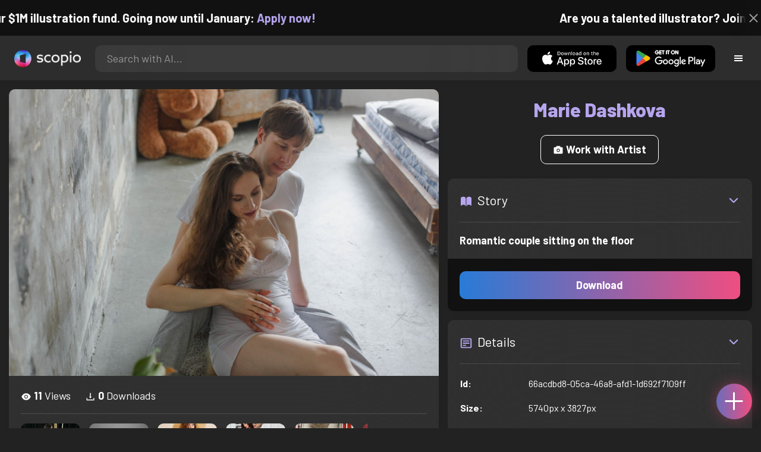

--- FILE ---
content_type: text/html; charset=utf-8
request_url: https://artist.scop.io/image/woman-in-white-tank-top-sitting-beside-woman-in-white-tank-top-5
body_size: 29283
content:
<!DOCTYPE html><html lang="en"><head><meta charSet="utf-8"/><meta name="viewport" content="width=device-width"/><meta name="theme-color" content="#222222"/><meta property="og:url" content="https://scop.io"/><meta property="og:type" content="website"/><link rel="icon" href="/logo@2x.png"/><title>Romantic couple sitting on the floor - Image from Marie Dashkova - Scopio</title><meta name="robots" content="index,follow"/><meta name="description" content="Romantic couple sitting on the floor"/><meta property="og:title" content="Romantic couple sitting on the floor - Image from Marie Dashkova - Scopio"/><meta property="og:description" content="Romantic couple sitting on the floor"/><meta property="og:image" content="https://images.scop.io/26a876ee-50ee-4b6b-8701-ebfdc984bd64/1500-11b6fa19-6c18-4e6a-96e6-e2d340c16cbc.jpg"/><meta property="og:image:alt" content="Romantic couple sitting on the floor"/><meta property="og:image:secure_url" content="https://images.scop.io/26a876ee-50ee-4b6b-8701-ebfdc984bd64/1500-11b6fa19-6c18-4e6a-96e6-e2d340c16cbc.jpg"/><meta property="og:image:width" content="5740"/><meta property="og:image:height" content="3827"/><meta name="next-head-count" content="16"/><meta name="facebook-domain-verification" content="p5w8w5jt8orna8f2x6hhn2hqosj9pt"/><script>
  !function(f,b,e,v,n,t,s)
  {if(f.fbq)return;n=f.fbq=function(){n.callMethod?
  n.callMethod.apply(n,arguments):n.queue.push(arguments)};
  if(!f._fbq)f._fbq=n;n.push=n;n.loaded=!0;n.version='2.0';
  n.queue=[];t=b.createElement(e);t.async=!0;
  t.src=v;s=b.getElementsByTagName(e)[0];
  s.parentNode.insertBefore(t,s)}(window, document,'script',
  'https://connect.facebook.net/en_US/fbevents.js');
  fbq('init', '372177889868976');
  fbq('track', 'PageView');
</script><noscript><img height="1" width="1" style="display:none" src="https://www.facebook.com/tr?id=372177889868976&amp;ev=PageView&amp;noscript=1"/></noscript><script>
  !function (w, d, t) {
    w.TiktokAnalyticsObject = t;
    var ttq = w[t] = w[t] || [];
    ttq.methods = ['page','track','identify','instances','debug','on','off','once','ready','setUserProperties','setVisitorProperties','reset'];
    ttq.setAndDefer = function (t, e) { t[e] = function () { t.push([e].concat(Array.prototype.slice.call(arguments, 0))); }; };
    for (var i = 0; i < ttq.methods.length; i++) ttq.setAndDefer(ttq, ttq.methods[i]);
    ttq.instance = function (t) { var e = ttq._i[t] || []; for (var n = 0; n < ttq.methods.length; n++) ttq.setAndDefer(e, ttq.methods[n]); return e; };
    ttq.load = function (e, n) { var i = 'https://analytics.tiktok.com/i18n/pixel/events.js'; ttq._t = ttq._t || {}; ttq._t[e] = +new Date(); ttq._o = ttq._o || {}; ttq._o[e] = n || {}; var o = d.createElement('script'); o.type = 'text/javascript'; o.async = true; o.src = i + '?sdkid=' + e + '&lib=' + t; var a = d.getElementsByTagName('script')[0]; a.parentNode.insertBefore(o, a); };
    ttq.load('D41N8QRC77U7N6DP7320');
    ttq.page();
  }(window, document, 'ttq');
</script><link rel="preload" href="/_next/static/media/727a5e5939c45715.p.woff2" as="font" type="font/woff2" crossorigin="anonymous"/><link rel="preload" href="/_next/static/media/da6e8409c2538de5.p.woff2" as="font" type="font/woff2" crossorigin="anonymous"/><link rel="preload" href="/_next/static/media/1ba0a863e6af8aeb.p.woff2" as="font" type="font/woff2" crossorigin="anonymous"/><link rel="preload" href="/_next/static/media/61d96c4884191721.p.woff2" as="font" type="font/woff2" crossorigin="anonymous"/><link rel="preload" href="/_next/static/media/b0bb26939bb40fdb.p.woff2" as="font" type="font/woff2" crossorigin="anonymous"/><link rel="preload" href="/_next/static/media/60c9b95e8d9e49be.p.woff2" as="font" type="font/woff2" crossorigin="anonymous"/><link rel="preload" href="/_next/static/media/6ad0344ed98ac2e9.p.woff2" as="font" type="font/woff2" crossorigin="anonymous"/><link rel="preload" href="/_next/static/media/cb8236635aff3c3e.p.woff2" as="font" type="font/woff2" crossorigin="anonymous"/><link rel="preload" href="/_next/static/media/b3a76c66cf7d6d7d.p.woff2" as="font" type="font/woff2" crossorigin="anonymous"/><link rel="preload" href="/_next/static/css/df714663431f7977.css" as="style"/><link rel="stylesheet" href="/_next/static/css/df714663431f7977.css" data-n-g=""/><noscript data-n-css=""></noscript><script defer="" nomodule="" src="/_next/static/chunks/polyfills-c67a75d1b6f99dc8.js"></script><script src="/_next/static/chunks/webpack-ec520ae71728b6e1.js" defer=""></script><script src="/_next/static/chunks/framework-5d22b1fdc4271279.js" defer=""></script><script src="/_next/static/chunks/main-9b9c71cc88868fb5.js" defer=""></script><script src="/_next/static/chunks/pages/_app-e50623b486dfb300.js" defer=""></script><script src="/_next/static/chunks/2e3a845b-5ca589b06021e372.js" defer=""></script><script src="/_next/static/chunks/ebc70433-02c1a2abe71d3e57.js" defer=""></script><script src="/_next/static/chunks/3a17f596-9e9dbc8d4817eada.js" defer=""></script><script src="/_next/static/chunks/69480c19-9e41bdcd443a9057.js" defer=""></script><script src="/_next/static/chunks/4577d2ec-0e8368e85494243e.js" defer=""></script><script src="/_next/static/chunks/2553-85ed9a54a38eda07.js" defer=""></script><script src="/_next/static/chunks/6729-3397ec207fe2e679.js" defer=""></script><script src="/_next/static/chunks/9153-e7dcc16371097056.js" defer=""></script><script src="/_next/static/chunks/4621-a9ad52f241cf47c7.js" defer=""></script><script src="/_next/static/chunks/3062-4a8a304c86d2b370.js" defer=""></script><script src="/_next/static/chunks/7848-9dc6a203ad021d5f.js" defer=""></script><script src="/_next/static/chunks/pages/image/%5Bhandle%5D-b45fabcf12369c2d.js" defer=""></script><script src="/_next/static/mYPkRnleGQzLEsFxI_91l/_buildManifest.js" defer=""></script><script src="/_next/static/mYPkRnleGQzLEsFxI_91l/_ssgManifest.js" defer=""></script><style data-styled="" data-styled-version="6.1.19">.faHhmg{padding:0px;}/*!sc*/
data-styled.g1[id="sc-85c25d-0"]{content:"faHhmg,"}/*!sc*/
.iKxwYt{padding-left:15px;padding-right:15px;width:100%;}/*!sc*/
data-styled.g2[id="sc-5323400-0"]{content:"iKxwYt,"}/*!sc*/
.hXwPwX{height:15px;min-height:15px;}/*!sc*/
data-styled.g3[id="sc-7a141d7-0"]{content:"hXwPwX,"}/*!sc*/
.brANfN{background-color:#222222;display:flex;justify-content:center;align-items:center;}/*!sc*/
data-styled.g4[id="sc-cc1b0b31-0"]{content:"brANfN,"}/*!sc*/
.lmAQss{width:100%;height:100%;border-radius:100%;background-size:cover;background-position:center;background-color:#FFFFFF22;}/*!sc*/
data-styled.g5[id="sc-cc1b0b31-1"]{content:"lmAQss,"}/*!sc*/
.dorytl{background-color:#2D2D2DAA;backdrop-filter:blur(100px);position:fixed;top:0px;bottom:0px;z-index:25000000;box-shadow:-1px 0px 10px #00000033;border-left:1px solid #ffffff0a;width:320px;max-width:100%;right:-320px;opacity:0;transition:right 300ms ease-in-out,opacity 300ms ease-in-out 300ms;overflow-y:scroll;overflow-x:hidden;scrollbar-width:none;-ms-overflow-style:none;}/*!sc*/
.dorytl::-webkit-scrollbar{width:0;height:0;}/*!sc*/
data-styled.g6[id="sc-2a0dd069-0"]{content:"dorytl,"}/*!sc*/
.jzjnAH{background-color:#00000066;position:fixed;top:0px;bottom:0px;left:0px;right:0px;z-index:20000000;transition:opacity 300ms ease-in-out;}/*!sc*/
data-styled.g9[id="sc-2a0dd069-3"]{content:"jzjnAH,"}/*!sc*/
.iTRjuW{cursor:pointer;margin:0px;width:30px;height:30px;border-radius:30px;display:flex;justify-content:center;align-items:center;border:none;background-color:transparent;color:#FFFFFF;}/*!sc*/
.iTRjuW:hover{background-color:#00000022;}/*!sc*/
.iTRjuW:active{transform:scale(0.95);}/*!sc*/
data-styled.g10[id="sc-2a0dd069-4"]{content:"iTRjuW,"}/*!sc*/
.cwnKJY{flex:1;display:flex;justify-content:center;align-items:center;font-weight:bold;}/*!sc*/
data-styled.g11[id="sc-2a0dd069-5"]{content:"cwnKJY,"}/*!sc*/
.kemofl{cursor:pointer;flex:1;text-align:center;font-weight:bold;padding:20px 10px;border-radius:10px;background-color:#00000000;}/*!sc*/
data-styled.g12[id="sc-243354b2-0"]{content:"kemofl,"}/*!sc*/
.hIjuny{background-color:#00000033;margin-bottom:10px;border-radius:80px;height:80px;width:80px;display:inline-flex;align-items:center;justify-content:center;font-size:60px;color:#FFFFFF99;box-shadow:0px 0px 0px 0px #B7A5EF;background-size:cover;background-position:center;transition:box-shadow 200ms ease-out;}/*!sc*/
data-styled.g13[id="sc-243354b2-1"]{content:"hIjuny,"}/*!sc*/
.daQMxJ{color:#B7A5EF;margin-bottom:8px;line-height:1;}/*!sc*/
data-styled.g14[id="sc-243354b2-2"]{content:"daQMxJ,"}/*!sc*/
.jbDYKT{line-height:1;font-size:small;}/*!sc*/
data-styled.g15[id="sc-243354b2-3"]{content:"jbDYKT,"}/*!sc*/
.fxefpp{position:absolute;padding:0px;left:0px;right:0px;}/*!sc*/
data-styled.g16[id="sc-3aa2150b-0"]{content:"fxefpp,"}/*!sc*/
.bndQHE{list-style:none;text-align:center;opacity:0;display:block;animation:djyxat 500ms ease forwards 0ms;}/*!sc*/
.eBQYJR{list-style:none;text-align:center;opacity:0;display:block;animation:djyxat 500ms ease forwards 50ms;}/*!sc*/
.ivAeUB{list-style:none;text-align:center;opacity:0;display:block;animation:djyxat 500ms ease forwards 100ms;}/*!sc*/
.xcXLc{list-style:none;text-align:center;opacity:0;display:block;animation:djyxat 500ms ease forwards 150ms;}/*!sc*/
.beBIFe{list-style:none;text-align:center;opacity:0;display:block;animation:djyxat 500ms ease forwards 200ms;}/*!sc*/
.gXHBQD{list-style:none;text-align:center;opacity:0;display:block;animation:djyxat 500ms ease forwards 250ms;}/*!sc*/
.blnDfD{list-style:none;text-align:center;opacity:0;display:block;animation:djyxat 500ms ease forwards 300ms;}/*!sc*/
.iKUzUS{list-style:none;text-align:center;opacity:0;display:block;animation:djyxat 500ms ease forwards 350ms;}/*!sc*/
.ijPXWM{list-style:none;text-align:center;opacity:0;display:block;animation:djyxat 500ms ease forwards 400ms;}/*!sc*/
.RzMtx{list-style:none;text-align:center;opacity:0;display:block;animation:djyxat 500ms ease forwards 450ms;}/*!sc*/
.iqBSxl{list-style:none;text-align:center;opacity:0;display:block;animation:djyxat 500ms ease forwards 500ms;}/*!sc*/
.Cbkis{list-style:none;text-align:center;opacity:0;display:block;animation:djyxat 500ms ease forwards 550ms;}/*!sc*/
.ZDwhO{list-style:none;text-align:center;opacity:0;display:block;animation:djyxat 500ms ease forwards 600ms;}/*!sc*/
.hcFOnT{list-style:none;text-align:center;opacity:0;display:block;animation:djyxat 500ms ease forwards 650ms;}/*!sc*/
.bgpqIn{list-style:none;text-align:center;opacity:0;display:block;animation:djyxat 500ms ease forwards 700ms;}/*!sc*/
.iHTJgS{list-style:none;text-align:center;opacity:0;display:none;}/*!sc*/
data-styled.g17[id="sc-3aa2150b-1"]{content:"bndQHE,eBQYJR,ivAeUB,xcXLc,beBIFe,gXHBQD,blnDfD,iKUzUS,ijPXWM,RzMtx,iqBSxl,Cbkis,ZDwhO,hcFOnT,bgpqIn,iHTJgS,"}/*!sc*/
.EDgof{width:100%;font-weight:bold;display:flex;justify-content:center;border-radius:10px;padding:15px 20px;cursor:pointer;transition:transform 200ms ease-in-out;color:#FFFFFF;z-index:100000000;}/*!sc*/
.EDgof:hover{background-color:#00000022;text-decoration:none!important;transform:scale(1.05);}/*!sc*/
.EDgof:active{transform:scale(0.95);}/*!sc*/
data-styled.g18[id="sc-3aa2150b-2"]{content:"EDgof,"}/*!sc*/
.ea-DUDc{position:relative;}/*!sc*/
data-styled.g19[id="sc-91da46db-0"]{content:"ea-DUDc,"}/*!sc*/
.gchIVB{display:flex;}/*!sc*/
data-styled.g20[id="sc-91da46db-1"]{content:"gchIVB,"}/*!sc*/
.RWUmz{padding:8px;position:absolute;top:0px;left:0px;right:0px;z-index:10000;height:75px;background-color:#2D2D2D;box-shadow:0px 1px 10px #00000011;}/*!sc*/
data-styled.g21[id="sc-61c3ad9e-0"]{content:"RWUmz,"}/*!sc*/
.gCbuSJ{display:flex;margin:auto;}/*!sc*/
data-styled.g22[id="sc-61c3ad9e-1"]{content:"gCbuSJ,"}/*!sc*/
.ciaGYn{height:75px;}/*!sc*/
data-styled.g23[id="sc-61c3ad9e-2"]{content:"ciaGYn,"}/*!sc*/
.jJYGrt{padding:8px;display:flex;align-items:center;}/*!sc*/
data-styled.g24[id="sc-61c3ad9e-3"]{content:"jJYGrt,"}/*!sc*/
.eGTUmr{padding:8px;flex:1;justify-content:center;align-items:center;}/*!sc*/
data-styled.g25[id="sc-61c3ad9e-4"]{content:"eGTUmr,"}/*!sc*/
.eotbmb{padding:8px;display:flex;align-items:center;}/*!sc*/
data-styled.g26[id="sc-61c3ad9e-5"]{content:"eotbmb,"}/*!sc*/
.ddbelh{display:flex;align-items:center;width:0px;display:flex;justify-content:center;align-items:center;overflow:hidden;transition:width 300ms ease;}/*!sc*/
data-styled.g27[id="sc-61c3ad9e-6"]{content:"ddbelh,"}/*!sc*/
.bbriCt{padding:8px;display:flex;align-items:center;}/*!sc*/
data-styled.g28[id="sc-61c3ad9e-7"]{content:"bbriCt,"}/*!sc*/
.iJlStX{display:flex;flex:1;height:100%;}/*!sc*/
data-styled.g29[id="sc-61c3ad9e-8"]{content:"iJlStX,"}/*!sc*/
.iVwcPA{display:flex;flex:1;padding:10px 20px;border-radius:10px;border:none;height:100%;outline:none;}/*!sc*/
.iVwcPA:focus{transform:300ms ease-in-out;box-shadow:0px 0px 0px 3px #B7A5EF66;}/*!sc*/
data-styled.g30[id="sc-61c3ad9e-9"]{content:"iVwcPA,"}/*!sc*/
.gUZfSM{width:150px;height:100%!important;background-color:black;border-radius:10px;border:none;color:white;cursor:pointer;}/*!sc*/
data-styled.g31[id="sc-61c3ad9e-10"]{content:"gUZfSM,"}/*!sc*/
.iNcWot{height:100%;width:45px;aspect-ratio:1;display:flex;justify-content:center;align-items:center;cursor:pointer;}/*!sc*/
.iNcWot:hover{opacity:0.8;}/*!sc*/
.iNcWot:active{opacity:0.5;}/*!sc*/
data-styled.g32[id="sc-61c3ad9e-11"]{content:"iNcWot,"}/*!sc*/
.LdvNM{display:flex;flex-direction:column;min-height:100vh;}/*!sc*/
data-styled.g33[id="sc-c6ac3502-0"]{content:"LdvNM,"}/*!sc*/
.drdvVd{font-weight:bold;border-radius:10px;padding:10px 20px;font-size:18px;width:none;border:none;pointer-events:auto;opacity:1;transition:opacity 200ms;}/*!sc*/
.drdvVd.glass-button{background:rgba(255, 255, 255, 0.1);backdrop-filter:blur(10px);-webkit-backdrop-filter:blur(10px);border:1px solid rgba(255, 255, 255, 0.2);box-shadow:0 2px 8px rgba(0, 0, 0, 0.2);color:#FFFFFF;}/*!sc*/
.drdvVd.glass-button:hover{background:rgba(255, 255, 255, 0.15);box-shadow:0 4px 12px rgba(0, 0, 0, 0.3);}/*!sc*/
.drdvVd.glass-button:active{box-shadow:0 2px 8px rgba(0, 0, 0, 0.2);}/*!sc*/
.fzsXKb{font-weight:bold;border-radius:10px;padding:10px 20px;font-size:18px;width:100%;border:none;pointer-events:auto;opacity:1;transition:opacity 200ms;}/*!sc*/
.fzsXKb.glass-button{background:rgba(255, 255, 255, 0.1);backdrop-filter:blur(10px);-webkit-backdrop-filter:blur(10px);border:1px solid rgba(255, 255, 255, 0.2);box-shadow:0 2px 8px rgba(0, 0, 0, 0.2);color:#FFFFFF;}/*!sc*/
.fzsXKb.glass-button:hover{background:rgba(255, 255, 255, 0.15);box-shadow:0 4px 12px rgba(0, 0, 0, 0.3);}/*!sc*/
.fzsXKb.glass-button:active{box-shadow:0 2px 8px rgba(0, 0, 0, 0.2);}/*!sc*/
data-styled.g34[id="sc-e74385ac-0"]{content:"drdvVd,fzsXKb,"}/*!sc*/
.jiWIKP{border:none;color:white;background-size:100%;background-image:linear-gradient(to right, #287BD7, #EF4E81);pointer-events:auto;animation:none;transition:background-size 0.5s ease-in-out,opacity 500ms!important;}/*!sc*/
@keyframes buttonLoadingAnimation{0%{box-shadow:0px 0px 30px -15px #EF4E81;background-size:100%;}50%{box-shadow:0px 0px 30px -15px #287BD7;background-size:150%;}100%{box-shadow:0px 0px 30px -15px #EF4E81;background-size:100%;}}/*!sc*/
@keyframes buttonHoverAnimation{0%{background-size:100%;}100%{background-size:150%;}}/*!sc*/
@keyframes buttonActiveAnimation{0%{background-size:150%;}100%{background-size:100%;}}/*!sc*/
.jiWIKP:hover{animation:buttonHoverAnimation 0.5s forwards;}/*!sc*/
.jiWIKP:active{animation:buttonActiveAnimation 0.25s forwards;}/*!sc*/
data-styled.g35[id="sc-e74385ac-1"]{content:"jiWIKP,"}/*!sc*/
.EGEqQ{border:1px solid #FFFFFF;color:#FFFFFF;background-color:transparent;transition:background-color 200ms,color 200ms;}/*!sc*/
.EGEqQ:hover{background-color:#FFFFFF33;color:#FFFFFF;}/*!sc*/
.EGEqQ:active{background-color:#FFFFFF44;color:#FFFFFF;}/*!sc*/
data-styled.g37[id="sc-e74385ac-3"]{content:"EGEqQ,"}/*!sc*/
html{scroll-behavior:smooth;}/*!sc*/
body{background-color:#222222;color:#FFFFFF;position:relative;}/*!sc*/
a{color:#B7A5EF;text-decoration:none!important;}/*!sc*/
a:hover{color:#B7A5EFCC;text-decoration:underline!important;}/*!sc*/
.text-primary{color:#B7A5EF!important;}/*!sc*/
.text-secondary{color:#EF4E81!important;}/*!sc*/
.card{backdrop-filter:blur(100px)!important;background-color:#FFFFFF11!important;border-radius:10px!important;border:none!important;box-shadow:0px 2px 12px -11px black!important;}/*!sc*/
.card-img{border-radius:10px 10px 0px 0px!important;}/*!sc*/
.card-header{border-radius:10px 10px 0px 0px!important;background-color:#2D2D2D!important;padding:20px!important;}/*!sc*/
.card-body{padding:20px!important;}/*!sc*/
.card-footer{border-radius:0px 0px 10px 10px!important;padding:20px!important;}/*!sc*/
table{background-color:transparent!important;}/*!sc*/
.modal-content{height:auto!important;margin:auto!important;}/*!sc*/
.cursor-pointer{cursor:pointer!important;}/*!sc*/
.text-color{color:#B7A5EF!important;}/*!sc*/
.text-muted{color:#FFFFFF99!important;}/*!sc*/
.scp-shadow{box-shadow:0px 5px 10px -10px black!important;}/*!sc*/
.scp-shadow-hover:hover{box-shadow:0px 5px 15px -10px black!important;}/*!sc*/
input:not([type="checkbox"]),select,textarea{appearance:none;-webkit-appearance:none;width:100%;color:#FFFFFF!important;background-color:#FFFFFF11!important;backdrop-filter:blur(100px);font-size:18px!important;display:flex;flex:1;padding:10px 20px!important;border:none!important;border-radius:10px!important;outline:none;transform:300ms ease-in-out!important;-ms-overflow-style:none;}/*!sc*/
input:not([type="checkbox"]):focus,select:focus,textarea:focus{transform:300ms ease-in-out!important;box-shadow:0px 0px 0px 3px #B7A5EF66!important;}/*!sc*/
input:not([type="checkbox"])::-webkit-scrollbar,select::-webkit-scrollbar,textarea::-webkit-scrollbar{width:0;height:0;}/*!sc*/
::placeholder{color:#FFFFFF77!important;}/*!sc*/
::-ms-input-placeholder{color:#FFFFFF77!important;}/*!sc*/
select.placeholder-selected{color:#FFFFFF77!important;}/*!sc*/
#nprogress .bar{background-color:#287BD7!important;background:linear-gradient(to right, #287BD7, #EF4E81);height:4px;border-radius:4px;z-index:100000000;}/*!sc*/
@media only screen and (max-width: 600px){#nprogress .bar{height:3px;border-radius:3px;}}/*!sc*/
#nprogress .peg{height:100%;width:40px;border-radius:100px;background:linear-gradient(to right, #FFFFFF00, #FFFFFFFF);box-shadow:2px 0px 2px 0px #FFFFFFAA;transform:rotate(0);}/*!sc*/
.multiple-values-highlight{font-weight:bold!important;text-shadow:0px 0px 10px #EF4E8199!important;}/*!sc*/
.modal-content{border-radius:10px!important;background-color:#2D2D2D!important;border:none;}/*!sc*/
.modal-header{border-bottom:1px solid #FFFFFF11;}/*!sc*/
.modal-open{overflow-y:scroll!important;overflow-x:hidden!important;padding-right:0px!important;scrollbar-width:none!important;}/*!sc*/
.text-danger{color:tomato!important;}/*!sc*/
iframe{right:600px!important;}/*!sc*/
data-styled.g40[id="sc-global-enBoQG1"]{content:"sc-global-enBoQG1,"}/*!sc*/
.cMdFnI{margin-top:auto;background-color:#111111;color:white;}/*!sc*/
data-styled.g41[id="sc-7b3f34a6-0"]{content:"cMdFnI,"}/*!sc*/
.oVxTl{padding:40px;background-color:#2D2D2D;}/*!sc*/
data-styled.g42[id="sc-7b3f34a6-1"]{content:"oVxTl,"}/*!sc*/
.gfMIgv{padding:40px;}/*!sc*/
data-styled.g43[id="sc-7b3f34a6-2"]{content:"gfMIgv,"}/*!sc*/
.fhyDSO{list-style:none;padding:0px;}/*!sc*/
data-styled.g44[id="sc-7b3f34a6-3"]{content:"fhyDSO,"}/*!sc*/
.cpQKOv{margin-bottom:10px;font-size:16px;}/*!sc*/
data-styled.g45[id="sc-7b3f34a6-4"]{content:"cpQKOv,"}/*!sc*/
.hsEgE{width:100%;background:none!important;background-color:#000000!important;}/*!sc*/
.hsEgE:hover{background-color:#000000dd!important;}/*!sc*/
.hsEgE:active{background-color:#000000!important;}/*!sc*/
data-styled.g46[id="sc-7b3f34a6-5"]{content:"hsEgE,"}/*!sc*/
.fZBia-D{position:fixed;width:60px;height:60px;right:15px;bottom:15px;z-index:1000000000;}/*!sc*/
data-styled.g58[id="sc-8f091726-0"]{content:"fZBia-D,"}/*!sc*/
.jCYQRG{user-select:none;width:100%;height:100%;border-radius:60px;box-shadow:0px 0px 30px -10px #EF4E81;display:flex;justify-content:center;align-items:center;cursor:pointer;transition:500ms;background-image:linear-gradient(to right, #287BD7 -50%, #EF4E81 100%);}/*!sc*/
@keyframes buttonHoverAnimation{0%{background-image:linear-gradient(to right, #287BD7 -50%, #EF4E81 100%);}100%{background-image:linear-gradient(to right, #287BD7 -100%, #EF4E81 100%);}}/*!sc*/
@keyframes buttonActiveAnimation{0%{background-size:100%;}100%{background-size:150%;}}/*!sc*/
.jCYQRG:hover{animation:buttonHoverAnimation 1s forwards;}/*!sc*/
.jCYQRG:active{animation:buttonActiveAnimation 1s forwards;}/*!sc*/
data-styled.g59[id="sc-8f091726-1"]{content:"jCYQRG,"}/*!sc*/
.gOINkQ{position:absolute;transition:200ms;z-index:-1;bottom:30px;right:30px;transform:scale(
		0
	);background-color:#2D2D2DAA;box-shadow:0px 2px 10px #222222;backdrop-filter:blur(50px);padding:15px;border-radius:10px;border:1px solid #FFFFFF11;transform-origin:100% 100%;width:200px;}/*!sc*/
data-styled.g60[id="sc-8f091726-2"]{content:"gOINkQ,"}/*!sc*/
.bKszla{padding:5px 10px;font-size:20px;text-align:center;border-radius:5px;cursor:pointer;}/*!sc*/
.bKszla:hover{background-color:#B7A5EF66;}/*!sc*/
data-styled.g61[id="sc-8f091726-3"]{content:"bKszla,"}/*!sc*/
.bSeYcd{transform:translateY(-2px);opacity:0.4;margin-right:5px;}/*!sc*/
data-styled.g62[id="sc-8f091726-4"]{content:"bSeYcd,"}/*!sc*/
.exvZzg{transform:translateY(-2px);opacity:0.4;margin-right:5px;}/*!sc*/
data-styled.g63[id="sc-8f091726-5"]{content:"exvZzg,"}/*!sc*/
.jFTCIH{transform:translateY(-2px);opacity:0.4;margin-right:5px;}/*!sc*/
data-styled.g64[id="sc-8f091726-6"]{content:"jFTCIH,"}/*!sc*/
.cNXQtV{background-color:#111111;position:absolute;height:60px;top:-60px;width:100%;color:white;display:flex;justify-content:center;align-items:center;font-weight:bold;font-size:20px;font-size:clamp(16px, 2vw, 20px);overflow:hidden;}/*!sc*/
data-styled.g65[id="sc-dc8bafc0-0"]{content:"cNXQtV,"}/*!sc*/
.dmRoff{box-shadow:0px 0px 10px 10px #111111;position:absolute;z-index:1000000;background-color:#111111;right:0px;top:0px;bottom:0px;display:flex;justify-content:center;align-items:center;aspect-ratio:1;cursor:pointer;color:#ffffff99;}/*!sc*/
.dmRoff:hover{color:#ffffffff;}/*!sc*/
.dmRoff:active{color:#ffffff99;}/*!sc*/
data-styled.g66[id="sc-dc8bafc0-1"]{content:"dmRoff,"}/*!sc*/
.bmGnQc{width:15px;min-width:15px;}/*!sc*/
data-styled.g71[id="sc-e74d31c1-0"]{content:"bmGnQc,"}/*!sc*/
.fmCQnc{width:100%;padding:0px 15px;display:flex;overflow-y:hidden;}/*!sc*/
.fmCQnc::-webkit-scrollbar{width:0.5rem;height:0px;}/*!sc*/
data-styled.g76[id="sc-837fd64e-0"]{content:"fmCQnc,"}/*!sc*/
.kuYKRb{display:flex;}/*!sc*/
data-styled.g77[id="sc-7362d475-0"]{content:"kuYKRb,"}/*!sc*/
.kXJAxR{flex:1;display:flex;align-items:center;}/*!sc*/
data-styled.g78[id="sc-7362d475-1"]{content:"kXJAxR,"}/*!sc*/
.kjIZGG{display:flex;align-items:center;}/*!sc*/
data-styled.g79[id="sc-7362d475-2"]{content:"kjIZGG,"}/*!sc*/
.bHpYgc{cursor:pointer;display:block;font-size:18px;padding:5px;border-radius:10px;transition:100ms linear;}/*!sc*/
.bHpYgc:hover{background-color:#00000011;}/*!sc*/
.bHpYgc:active{opacity:0.75;}/*!sc*/
data-styled.g80[id="sc-7362d475-3"]{content:"bHpYgc,"}/*!sc*/
.fdCkFA{cursor:pointer;font-size:22px;display:flex;justify-content:center;align-items:center;user-select:none;margin:0px 20px;padding:20px 0px;transition:border-bottom-color 200ms linear;border-bottom:1px solid #FFFFFF22;}/*!sc*/
data-styled.g81[id="sc-4ab6291e-0"]{content:"fdCkFA,"}/*!sc*/
.dBnGjF{border:solid 1px #FFFFFF99;color:#FFFFFF99;font-size:18px;display:inline-flex;border-radius:10px;padding:8px 16px;margin:2px;transition:100ms linear;cursor:pointer;}/*!sc*/
.dBnGjF:hover{text-decoration:none!important;background-color:#FFFFFF99;color:#222222;}/*!sc*/
data-styled.g88[id="sc-479b0573-0"]{content:"dBnGjF,"}/*!sc*/
.jPcaMP{display:flex;}/*!sc*/
data-styled.g89[id="sc-21f684f7-0"]{content:"jPcaMP,"}/*!sc*/
.iAVOUX{width:100%;display:flex;overflow-y:scroll;position:relative;}/*!sc*/
.iAVOUX::-webkit-scrollbar{width:0rem;height:0px;}/*!sc*/
data-styled.g90[id="sc-21f684f7-1"]{content:"iAVOUX,"}/*!sc*/
.gIxssM{background-color:#FFFFFF11;background-image:url(https://images.scop.io/e4f4a1c4-174b-480b-96ce-8d179d87dc0d/320-94b51905-756b-40a7-a593-70c4dcb5dcce.jpg);border-radius:10px;background-position:center;background-size:cover;min-width:100px;width:100px;height:100px;object-fit:cover;margin:0px;}/*!sc*/
.coVTuC{background-color:#FFFFFF11;background-image:url(https://images.scop.io/abce1165-d95f-4197-9eaa-68128c5053d0/320-b35eda19-015d-4a55-a65e-1cdb39900ef2.jpg);border-radius:10px;background-position:center;background-size:cover;min-width:100px;width:100px;height:100px;object-fit:cover;margin:0px;}/*!sc*/
.aqgQP{background-color:#FFFFFF11;background-image:url(https://images.scop.io/61e5bc23-fe15-44e0-9729-3d4d5daeda6a/320-f8f88df1-aa1a-4d6b-9141-85af6b2b05c1.jpg);border-radius:10px;background-position:center;background-size:cover;min-width:100px;width:100px;height:100px;object-fit:cover;margin:0px;}/*!sc*/
.hpgcAw{background-color:#FFFFFF11;background-image:url(https://images.scop.io/330131a2-571f-4aa4-af2d-8b5f0807bf82/320-331cf738-d7f9-47a8-b300-51793e9e27a3.jpg);border-radius:10px;background-position:center;background-size:cover;min-width:100px;width:100px;height:100px;object-fit:cover;margin:0px;}/*!sc*/
.fgwxex{background-color:#FFFFFF11;background-image:url(https://images.scop.io/60fa2fdb-2c17-4489-b04d-9993c481412d/320-7fd466fc-7de8-4eef-ab65-9a03686737ad.jpg);border-radius:10px;background-position:center;background-size:cover;min-width:100px;width:100px;height:100px;object-fit:cover;margin:0px;}/*!sc*/
.esGRCL{background-color:#FFFFFF11;background-image:url(https://images.scop.io/64a05a89-b0c4-493f-8968-5c096ecdfdeb/320-35aa61a0-80b6-4ecc-8238-8ec89d0010ab.jpg);border-radius:10px;background-position:center;background-size:cover;min-width:100px;width:100px;height:100px;object-fit:cover;margin:0px;}/*!sc*/
.hAXRkW{background-color:#FFFFFF11;background-image:url(https://images.scop.io/833683cc-4a50-47c7-a9de-c06f751cf593/320-90af3d80-b57b-4af2-b566-0fe6cd1e314f.jpg);border-radius:10px;background-position:center;background-size:cover;min-width:100px;width:100px;height:100px;object-fit:cover;margin:0px;}/*!sc*/
.ewZftC{background-color:#FFFFFF11;background-image:url(https://images.scop.io/5bbf9ff2-229f-4aa0-86c6-90084a53d51d/320-22b472d5-8942-4d3e-ad1f-d0f68b2f5233.jpg);border-radius:10px;background-position:center;background-size:cover;min-width:100px;width:100px;height:100px;object-fit:cover;margin:0px;}/*!sc*/
.ccRiEs{background-color:#FFFFFF11;background-image:url(https://images.scop.io/38c8ff47-d444-40a0-a45d-fc5703f8b888/320-1c44ee23-2527-4593-8bcb-e51e3cd425ff.jpg);border-radius:10px;background-position:center;background-size:cover;min-width:100px;width:100px;height:100px;object-fit:cover;margin:0px;}/*!sc*/
.biFHuk{background-color:#FFFFFF11;background-image:url(https://scopio-photo-submissions-resized.s3.amazonaws.com/a5ec45dd-c424-4f88-bd5c-e47f6c23dec9/1ee2e61c-cb2f-4fee-9e72-9f6b066680c8.jpeg);border-radius:10px;background-position:center;background-size:cover;min-width:100px;width:100px;height:100px;object-fit:cover;margin:0px;}/*!sc*/
.iTkKDz{background-color:#FFFFFF11;background-image:url(https://images.scop.io/e1d606e3-bdca-466b-8bd3-0fcd9e7de1dc/320-bd3f4c8f-5331-4064-9a5c-59f5d1a78ea5.jpg);border-radius:10px;background-position:center;background-size:cover;min-width:100px;width:100px;height:100px;object-fit:cover;margin:0px;}/*!sc*/
.bfsscf{background-color:#FFFFFF11;background-image:url(https://images.scop.io/e4f4a1c4-174b-480b-96ce-8d179d87dc0d/320-2a0520fb-6eda-40ad-bd91-98cf16ce4700.jpg);border-radius:10px;background-position:center;background-size:cover;min-width:100px;width:100px;height:100px;object-fit:cover;margin:0px;}/*!sc*/
.cDYJeb{background-color:#FFFFFF11;background-image:url(https://images.scop.io/90a355b2-1fb3-4cb8-a423-52eed03fa38e/320-7d0ce2cd-0f98-40c6-9a10-c2cdffcc39b7.jpg);border-radius:10px;background-position:center;background-size:cover;min-width:100px;width:100px;height:100px;object-fit:cover;margin:0px;}/*!sc*/
.jWBVvY{background-color:#FFFFFF11;background-image:url(https://images.scop.io/51bcd429-d78e-48da-ae59-02892ac509f1/320-898d92a8-6898-4b9a-8afd-8a68fdf2f63b.jpg);border-radius:10px;background-position:center;background-size:cover;min-width:100px;width:100px;height:100px;object-fit:cover;margin:0px;}/*!sc*/
.bmeCFs{background-color:#FFFFFF11;background-image:url(https://images.scop.io/d5341923-d023-4ce9-8fa3-085f27932cce/320-373c00b4-e447-4330-ab47-67267a9188fc.jpg);border-radius:10px;background-position:center;background-size:cover;min-width:100px;width:100px;height:100px;object-fit:cover;margin:0px;}/*!sc*/
.fomirt{background-color:#FFFFFF11;background-image:url(https://scopio-photo-submissions-resized.s3.amazonaws.com/2752e5a9-0f20-41af-b5e5-2733a39baf8d/d10eb463-6657-460f-8760-c01cf00126e7.jpeg);border-radius:10px;background-position:center;background-size:cover;min-width:100px;width:100px;height:100px;object-fit:cover;margin:0px;}/*!sc*/
.iLeA-DT{background-color:#FFFFFF11;background-image:url(https://images.scop.io/eef0be04-a9b7-4156-bd28-9f5232defde0/320-8ca1f854-e4d0-4080-91f9-8348fb292b15.jpg);border-radius:10px;background-position:center;background-size:cover;min-width:100px;width:100px;height:100px;object-fit:cover;margin:0px;}/*!sc*/
.gUYDWl{background-color:#FFFFFF11;background-image:url(https://images.scop.io/6b20cd08-cc96-45ab-9983-21b051deaaa6/320-c8e74801-2be9-42af-8c7d-f88332b6eed8.jpg);border-radius:10px;background-position:center;background-size:cover;min-width:100px;width:100px;height:100px;object-fit:cover;margin:0px;}/*!sc*/
.cbegVA{background-color:#FFFFFF11;background-image:url(https://images.scop.io/e4f4a1c4-174b-480b-96ce-8d179d87dc0d/320-c7b9f582-6bc9-40af-88ea-8a15bd11bc01.jpg);border-radius:10px;background-position:center;background-size:cover;min-width:100px;width:100px;height:100px;object-fit:cover;margin:0px;}/*!sc*/
.gGSajo{background-color:#FFFFFF11;background-image:url(https://images.scop.io/24da3dfb-d28e-408c-909c-bdb1d94c3a59/320-d644507b-0291-4c3b-b807-15d8333b6c98.jpg);border-radius:10px;background-position:center;background-size:cover;min-width:100px;width:100px;height:100px;object-fit:cover;margin:0px;}/*!sc*/
.hebrHV{background-color:#FFFFFF11;background-image:url(https://images.scop.io/3daf5387-9c5c-497e-b4ed-177ad4fefd81/320-0ec904a1-34e9-4104-ac26-b6acb614843c.jpg);border-radius:10px;background-position:center;background-size:cover;min-width:100px;width:100px;height:100px;object-fit:cover;margin:0px;}/*!sc*/
.fMFyts{background-color:#FFFFFF11;background-image:url(https://scopio-photo-submissions-resized.s3.amazonaws.com/d1e8b5a2-bf96-42ab-96b8-c5d2f5df9b9f/def2376b-e6a4-4f3d-8eb1-04aeca0f5fbf.jpeg);border-radius:10px;background-position:center;background-size:cover;min-width:100px;width:100px;height:100px;object-fit:cover;margin:0px;}/*!sc*/
.ehgDoy{background-color:#FFFFFF11;background-image:url(https://images.scop.io/d87def21-68c0-471c-adbe-afa2c4604e34/320-7dd219eb-6be3-46db-849b-6e39ff5fb830.jpg);border-radius:10px;background-position:center;background-size:cover;min-width:100px;width:100px;height:100px;object-fit:cover;margin:0px;}/*!sc*/
.cJRnHW{background-color:#FFFFFF11;background-image:url(https://images.scop.io/952c7e59-5514-4fd1-a0e8-4fb7501b792b/320-6212d920-420a-491c-a973-da9940d928a7.jpg);border-radius:10px;background-position:center;background-size:cover;min-width:100px;width:100px;height:100px;object-fit:cover;margin:0px;}/*!sc*/
.gfUyqd{background-color:#FFFFFF11;background-image:url(https://images.scop.io/222ec363-17cb-4a3f-b0f9-4fffda2b0b1d/320-1e7f76d7-c0c1-4c70-9b40-78ad4d250b16.jpg);border-radius:10px;background-position:center;background-size:cover;min-width:100px;width:100px;height:100px;object-fit:cover;margin:0px;}/*!sc*/
data-styled.g91[id="sc-21f684f7-2"]{content:"gIxssM,coVTuC,aqgQP,hpgcAw,fgwxex,esGRCL,hAXRkW,ewZftC,ccRiEs,biFHuk,iTkKDz,bfsscf,cDYJeb,jWBVvY,bmeCFs,fomirt,iLeA-DT,gUYDWl,cbegVA,gGSajo,hebrHV,fMFyts,ehgDoy,cJRnHW,gfUyqd,"}/*!sc*/
.qIZzU{font-weight:bold;display:inline-flex;justify-content:center;align-items:center;text-align:center;width:100px;height:100px;margin:0px;}/*!sc*/
.qIZzU:hover{text-decoration:none!important;background-color:#FFFFFF11;}/*!sc*/
data-styled.g93[id="sc-21f684f7-4"]{content:"qIZzU,"}/*!sc*/
.bbJYGp{color:#FFFFFF99;}/*!sc*/
data-styled.g94[id="sc-675b7ee6-0"]{content:"bbJYGp,"}/*!sc*/
.kwKbPK{max-height:400px;overflow:scroll;overflow-x:hidden;box-sizing:border-box;}/*!sc*/
.kwKbPK ::-webkit-scrollbar{display:none;}/*!sc*/
.kwKbPK>:last-child{margin-bottom:0px!important;}/*!sc*/
data-styled.g104[id="sc-c81bfea-0"]{content:"kwKbPK,"}/*!sc*/
.brfWed{background-color:#111111!important;color:white;}/*!sc*/
data-styled.g105[id="sc-c81bfea-1"]{content:"brfWed,"}/*!sc*/
@keyframes djyxat{0%{opacity:0;transform:translateX(400px);}100%{opacity:1;transform:translateX(0);}}/*!sc*/
data-styled.g107[id="sc-keyframes-djyxat"]{content:"djyxat,"}/*!sc*/
</style></head><body><div id="__next"><noscript><img height="1" width="1" style="display:none" src="https://www.facebook.com/tr?id=372177889868976&amp;ev=PageView&amp;noscript=1" alt=""/></noscript><div class="sc-c6ac3502-0 LdvNM __className_70f77c"><header class="sc-61c3ad9e-0 RWUmz"><div style="max-width:100%;margin:auto;width:100%" class=""><div class="sc-61c3ad9e-1 gCbuSJ"><div class="sc-61c3ad9e-3 jJYGrt"><a class="p-2" href="/"><img alt="Scopio Logo" srcSet="/_next/image?url=%2Fscopio-white%402x.png&amp;w=128&amp;q=75 1x, /_next/image?url=%2Fscopio-white%402x.png&amp;w=256&amp;q=75 2x" src="/_next/image?url=%2Fscopio-white%402x.png&amp;w=256&amp;q=75" width="112" height="28.8" decoding="async" data-nimg="1" class="d-none d-sm-flex cursor-pointer" loading="lazy" style="color:transparent"/><img alt="Scopio Logo" srcSet="/_next/image?url=%2Flogo%402x.png&amp;w=32&amp;q=75 1x, /_next/image?url=%2Flogo%402x.png&amp;w=64&amp;q=75 2x" src="/_next/image?url=%2Flogo%402x.png&amp;w=64&amp;q=75" width="28.8" height="28.8" decoding="async" data-nimg="1" class="d-flex d-sm-none cursor-pointer" loading="lazy" style="color:transparent"/></a></div><div class="sc-61c3ad9e-4 eGTUmr"><form class="sc-61c3ad9e-8 iJlStX"><input id="search-input" type="text" placeholder="Search with AI..." class="sc-61c3ad9e-9 iVwcPA"/></form></div><div class="sc-61c3ad9e-5 eotbmb d-none d-lg-flex"><button id="download-app-ios" class="sc-61c3ad9e-10 gUZfSM"><svg id="livetype" xmlns="http://www.w3.org/2000/svg" width="119.66407" height="40" viewBox="0 0 119.66407 40"><g><g id="_Group_" data-name="&lt;Group&gt;"><g id="_Group_2" data-name="&lt;Group&gt;"><g id="_Group_3" data-name="&lt;Group&gt;"><path id="_Path_" data-name="&lt;Path&gt;" d="M24.76888,20.30068a4.94881,4.94881,0,0,1,2.35656-4.15206,5.06566,5.06566,0,0,0-3.99116-2.15768c-1.67924-.17626-3.30719,1.00483-4.1629,1.00483-.87227,0-2.18977-.98733-3.6085-.95814a5.31529,5.31529,0,0,0-4.47292,2.72787c-1.934,3.34842-.49141,8.26947,1.3612,10.97608.9269,1.32535,2.01018,2.8058,3.42763,2.7533,1.38706-.05753,1.9051-.88448,3.5794-.88448,1.65876,0,2.14479.88448,3.591.8511,1.48838-.02416,2.42613-1.33124,3.32051-2.66914a10.962,10.962,0,0,0,1.51842-3.09251A4.78205,4.78205,0,0,1,24.76888,20.30068Z" fill="white"></path><path id="_Path_2" data-name="&lt;Path&gt;" d="M22.03725,12.21089a4.87248,4.87248,0,0,0,1.11452-3.49062,4.95746,4.95746,0,0,0-3.20758,1.65961,4.63634,4.63634,0,0,0-1.14371,3.36139A4.09905,4.09905,0,0,0,22.03725,12.21089Z" fill="white"></path></g></g><g><path d="M42.30227,27.13965h-4.7334l-1.13672,3.35645H34.42727l4.4834-12.418h2.083l4.4834,12.418H43.438ZM38.0591,25.59082h3.752l-1.84961-5.44727h-.05176Z" fill="white"></path><path d="M55.15969,25.96973c0,2.81348-1.50586,4.62109-3.77832,4.62109a3.0693,3.0693,0,0,1-2.84863-1.584h-.043v4.48438h-1.8584V21.44238H48.4302v1.50586h.03418a3.21162,3.21162,0,0,1,2.88281-1.60059C53.645,21.34766,55.15969,23.16406,55.15969,25.96973Zm-1.91016,0c0-1.833-.94727-3.03809-2.39258-3.03809-1.41992,0-2.375,1.23047-2.375,3.03809,0,1.82422.95508,3.0459,2.375,3.0459C52.30227,29.01563,53.24953,27.81934,53.24953,25.96973Z" fill="white"></path><path d="M65.12453,25.96973c0,2.81348-1.50586,4.62109-3.77832,4.62109a3.0693,3.0693,0,0,1-2.84863-1.584h-.043v4.48438h-1.8584V21.44238H58.395v1.50586h.03418A3.21162,3.21162,0,0,1,61.312,21.34766C63.60988,21.34766,65.12453,23.16406,65.12453,25.96973Zm-1.91016,0c0-1.833-.94727-3.03809-2.39258-3.03809-1.41992,0-2.375,1.23047-2.375,3.03809,0,1.82422.95508,3.0459,2.375,3.0459C62.26711,29.01563,63.21438,27.81934,63.21438,25.96973Z" fill="white"></path><path d="M71.71047,27.03613c.1377,1.23145,1.334,2.04,2.96875,2.04,1.56641,0,2.69336-.80859,2.69336-1.91895,0-.96387-.67969-1.541-2.28906-1.93652l-1.60937-.3877c-2.28027-.55078-3.33887-1.61719-3.33887-3.34766,0-2.14258,1.86719-3.61426,4.51855-3.61426,2.624,0,4.42285,1.47168,4.4834,3.61426h-1.876c-.1123-1.23926-1.13672-1.9873-2.63379-1.9873s-2.52148.75684-2.52148,1.8584c0,.87793.6543,1.39453,2.25488,1.79l1.36816.33594c2.54785.60254,3.60645,1.626,3.60645,3.44238,0,2.32324-1.85059,3.77832-4.79395,3.77832-2.75391,0-4.61328-1.4209-4.7334-3.667Z" fill="white"></path><path d="M83.34621,19.2998v2.14258h1.72168v1.47168H83.34621v4.99121c0,.77539.34473,1.13672,1.10156,1.13672a5.80752,5.80752,0,0,0,.61133-.043v1.46289a5.10351,5.10351,0,0,1-1.03223.08594c-1.833,0-2.54785-.68848-2.54785-2.44434V22.91406H80.16262V21.44238H81.479V19.2998Z" fill="white"></path><path d="M86.065,25.96973c0-2.84863,1.67773-4.63867,4.29395-4.63867,2.625,0,4.29492,1.79,4.29492,4.63867,0,2.85645-1.66113,4.63867-4.29492,4.63867C87.72609,30.6084,86.065,28.82617,86.065,25.96973Zm6.69531,0c0-1.9541-.89551-3.10742-2.40137-3.10742s-2.40039,1.16211-2.40039,3.10742c0,1.96191.89453,3.10645,2.40039,3.10645S92.76027,27.93164,92.76027,25.96973Z" fill="white"></path><path d="M96.18606,21.44238h1.77246v1.541h.043a2.1594,2.1594,0,0,1,2.17773-1.63574,2.86616,2.86616,0,0,1,.63672.06934v1.73828a2.59794,2.59794,0,0,0-.835-.1123,1.87264,1.87264,0,0,0-1.93652,2.083v5.37012h-1.8584Z" fill="white"></path><path d="M109.3843,27.83691c-.25,1.64355-1.85059,2.77148-3.89844,2.77148-2.63379,0-4.26855-1.76465-4.26855-4.5957,0-2.83984,1.64355-4.68164,4.19043-4.68164,2.50488,0,4.08008,1.7207,4.08008,4.46582v.63672h-6.39453v.1123a2.358,2.358,0,0,0,2.43555,2.56445,2.04834,2.04834,0,0,0,2.09082-1.27344Zm-6.28223-2.70215h4.52637a2.1773,2.1773,0,0,0-2.2207-2.29785A2.292,2.292,0,0,0,103.10207,25.13477Z" fill="white"></path></g></g></g><g id="_Group_4" data-name="&lt;Group&gt;"><g><path d="M37.82619,8.731a2.63964,2.63964,0,0,1,2.80762,2.96484c0,1.90625-1.03027,3.002-2.80762,3.002H35.67092V8.731Zm-1.22852,5.123h1.125a1.87588,1.87588,0,0,0,1.96777-2.146,1.881,1.881,0,0,0-1.96777-2.13379h-1.125Z" fill="white"></path><path d="M41.68068,12.44434a2.13323,2.13323,0,1,1,4.24707,0,2.13358,2.13358,0,1,1-4.24707,0Zm3.333,0c0-.97607-.43848-1.54687-1.208-1.54687-.77246,0-1.207.5708-1.207,1.54688,0,.98389.43457,1.55029,1.207,1.55029C44.57522,13.99463,45.01369,13.42432,45.01369,12.44434Z" fill="white"></path><path d="M51.57326,14.69775h-.92187l-.93066-3.31641h-.07031l-.92676,3.31641h-.91309l-1.24121-4.50293h.90137l.80664,3.436h.06641l.92578-3.436h.85254l.92578,3.436h.07031l.80273-3.436h.88867Z" fill="white"></path><path d="M53.85354,10.19482H54.709v.71533h.06641a1.348,1.348,0,0,1,1.34375-.80225,1.46456,1.46456,0,0,1,1.55859,1.6748v2.915h-.88867V12.00586c0-.72363-.31445-1.0835-.97168-1.0835a1.03294,1.03294,0,0,0-1.0752,1.14111v2.63428h-.88867Z" fill="white"></path><path d="M59.09377,8.437h.88867v6.26074h-.88867Z" fill="white"></path><path d="M61.21779,12.44434a2.13346,2.13346,0,1,1,4.24756,0,2.1338,2.1338,0,1,1-4.24756,0Zm3.333,0c0-.97607-.43848-1.54687-1.208-1.54687-.77246,0-1.207.5708-1.207,1.54688,0,.98389.43457,1.55029,1.207,1.55029C64.11232,13.99463,64.5508,13.42432,64.5508,12.44434Z" fill="white"></path><path d="M66.4009,13.42432c0-.81055.60352-1.27783,1.6748-1.34424l1.21973-.07031v-.38867c0-.47559-.31445-.74414-.92187-.74414-.49609,0-.83984.18213-.93848.50049h-.86035c.09082-.77344.81836-1.26953,1.83984-1.26953,1.12891,0,1.76563.562,1.76563,1.51318v3.07666h-.85547v-.63281h-.07031a1.515,1.515,0,0,1-1.35254.707A1.36026,1.36026,0,0,1,66.4009,13.42432Zm2.89453-.38477v-.37646l-1.09961.07031c-.62012.0415-.90137.25244-.90137.64941,0,.40527.35156.64111.835.64111A1.0615,1.0615,0,0,0,69.29543,13.03955Z" fill="white"></path><path d="M71.34816,12.44434c0-1.42285.73145-2.32422,1.86914-2.32422a1.484,1.484,0,0,1,1.38086.79h.06641V8.437h.88867v6.26074h-.85156v-.71143h-.07031a1.56284,1.56284,0,0,1-1.41406.78564C72.0718,14.772,71.34816,13.87061,71.34816,12.44434Zm.918,0c0,.95508.4502,1.52979,1.20313,1.52979.749,0,1.21191-.583,1.21191-1.52588,0-.93848-.46777-1.52979-1.21191-1.52979C72.72121,10.91846,72.26613,11.49707,72.26613,12.44434Z" fill="white"></path><path d="M79.23,12.44434a2.13323,2.13323,0,1,1,4.24707,0,2.13358,2.13358,0,1,1-4.24707,0Zm3.333,0c0-.97607-.43848-1.54687-1.208-1.54687-.77246,0-1.207.5708-1.207,1.54688,0,.98389.43457,1.55029,1.207,1.55029C82.12453,13.99463,82.563,13.42432,82.563,12.44434Z" fill="white"></path><path d="M84.66945,10.19482h.85547v.71533h.06641a1.348,1.348,0,0,1,1.34375-.80225,1.46456,1.46456,0,0,1,1.55859,1.6748v2.915H87.605V12.00586c0-.72363-.31445-1.0835-.97168-1.0835a1.03294,1.03294,0,0,0-1.0752,1.14111v2.63428h-.88867Z" fill="white"></path><path d="M93.51516,9.07373v1.1416h.97559v.74854h-.97559V13.2793c0,.47168.19434.67822.63672.67822a2.96657,2.96657,0,0,0,.33887-.02051v.74023a2.9155,2.9155,0,0,1-.4834.04541c-.98828,0-1.38184-.34766-1.38184-1.21582v-2.543h-.71484v-.74854h.71484V9.07373Z" fill="white"></path><path d="M95.70461,8.437h.88086v2.48145h.07031a1.3856,1.3856,0,0,1,1.373-.80664,1.48339,1.48339,0,0,1,1.55078,1.67871v2.90723H98.69v-2.688c0-.71924-.335-1.0835-.96289-1.0835a1.05194,1.05194,0,0,0-1.13379,1.1416v2.62988h-.88867Z" fill="white"></path><path d="M104.76125,13.48193a1.828,1.828,0,0,1-1.95117,1.30273A2.04531,2.04531,0,0,1,100.73,12.46045a2.07685,2.07685,0,0,1,2.07617-2.35254c1.25293,0,2.00879.856,2.00879,2.27V12.688h-3.17969v.0498a1.1902,1.1902,0,0,0,1.19922,1.29,1.07934,1.07934,0,0,0,1.07129-.5459Zm-3.126-1.45117h2.27441a1.08647,1.08647,0,0,0-1.1084-1.1665A1.15162,1.15162,0,0,0,101.63527,12.03076Z" fill="white"></path></g></g></svg></button></div><div class="sc-61c3ad9e-5 eotbmb d-none d-lg-flex"><button id="download-app-android" class="sc-61c3ad9e-10 gUZfSM"><svg viewBox="10 10 135 40" xmlns="http://www.w3.org/2000/svg" width="100%" height="40"><g fill="#fff"><path d="M57.42 20.24c0 .84-.25 1.51-.75 2-.56.59-1.29.89-2.2.89-.87 0-1.61-.3-2.21-.9s-.9-1.35-.9-2.23.3-1.63.9-2.23 1.34-.91 2.21-.91c.44 0 .86.08 1.25.23.39.16.71.38.96.66l-.55.55c-.18-.22-.42-.4-.72-.52a2.29 2.29 0 0 0-.94-.19c-.65 0-1.21.23-1.66.68-.45.46-.67 1.03-.67 1.72s.22 1.26.67 1.72c.45.45 1 .68 1.66.68.6 0 1.09-.17 1.49-.5s.63-.8.69-1.38h-2.18v-.72h2.91c.02.16.04.31.04.45zM62.03 17v.74H59.3v1.9h2.46v.72H59.3v1.9h2.73V23h-3.5v-6zM65.28 17.74V23h-.77v-5.26h-1.68V17h4.12v.74zM70.71 23h-.77v-6h.77zM74.13 17.74V23h-.77v-5.26h-1.68V17h4.12v.74zM84.49 20c0 .89-.3 1.63-.89 2.23-.6.6-1.33.9-2.2.9s-1.6-.3-2.2-.9c-.59-.6-.89-1.34-.89-2.23s.3-1.63.89-2.23 1.32-.91 2.2-.91c.87 0 1.6.3 2.2.91s.89 1.35.89 2.23zm-5.38 0c0 .69.22 1.27.65 1.72.44.45.99.68 1.64.68s1.2-.23 1.63-.68c.44-.45.66-1.02.66-1.72s-.22-1.27-.66-1.72-.98-.68-1.63-.68-1.2.23-1.64.68c-.43.45-.65 1.03-.65 1.72zM86.34 23h-.77v-6h.94l2.92 4.67h.03l-.03-1.16V17h.77v6h-.8l-3.05-4.89h-.03l.03 1.16V23z" stroke="#fff"></path><path d="M78.14 31.75c-2.35 0-4.27 1.79-4.27 4.25 0 2.45 1.92 4.25 4.27 4.25s4.27-1.8 4.27-4.25c0-2.46-1.92-4.25-4.27-4.25zm0 6.83c-1.29 0-2.4-1.06-2.4-2.58 0-1.53 1.11-2.58 2.4-2.58s2.4 1.05 2.4 2.58c0 1.52-1.12 2.58-2.4 2.58zm-9.32-6.83c-2.35 0-4.27 1.79-4.27 4.25 0 2.45 1.92 4.25 4.27 4.25s4.27-1.8 4.27-4.25c0-2.46-1.92-4.25-4.27-4.25zm0 6.83c-1.29 0-2.4-1.06-2.4-2.58 0-1.53 1.11-2.58 2.4-2.58s2.4 1.05 2.4 2.58c0 1.52-1.11 2.58-2.4 2.58zm-11.08-5.52v1.8h4.32c-.13 1.01-.47 1.76-.98 2.27-.63.63-1.61 1.32-3.33 1.32-2.66 0-4.74-2.14-4.74-4.8s2.08-4.8 4.74-4.8c1.43 0 2.48.56 3.25 1.29l1.27-1.27c-1.08-1.03-2.51-1.82-4.53-1.82-3.64 0-6.7 2.96-6.7 6.61 0 3.64 3.06 6.61 6.7 6.61 1.97 0 3.45-.64 4.61-1.85 1.19-1.19 1.56-2.87 1.56-4.22 0-.42-.03-.81-.1-1.13h-6.07zm45.31 1.4c-.35-.95-1.43-2.71-3.64-2.71-2.19 0-4.01 1.72-4.01 4.25 0 2.38 1.8 4.25 4.22 4.25 1.95 0 3.08-1.19 3.54-1.88l-1.45-.97c-.48.71-1.14 1.18-2.09 1.18s-1.63-.43-2.06-1.29l5.69-2.35zm-5.8 1.42c-.05-1.64 1.27-2.48 2.22-2.48.74 0 1.37.37 1.58.9zM92.63 40h1.87V27.5h-1.87zm-3.06-7.3h-.07c-.42-.5-1.22-.95-2.24-.95-2.13 0-4.08 1.87-4.08 4.27 0 2.38 1.95 4.24 4.08 4.24 1.01 0 1.82-.45 2.24-.97h.06v.61c0 1.63-.87 2.5-2.27 2.5-1.14 0-1.85-.82-2.14-1.51l-1.63.68c.47 1.13 1.71 2.51 3.77 2.51 2.19 0 4.04-1.29 4.04-4.43v-7.64h-1.77v.69zm-2.15 5.88c-1.29 0-2.37-1.08-2.37-2.56 0-1.5 1.08-2.59 2.37-2.59 1.27 0 2.27 1.1 2.27 2.59.01 1.48-.99 2.56-2.27 2.56zm24.39-11.08h-4.47V40h1.87v-4.74h2.61c2.07 0 4.1-1.5 4.1-3.88-.01-2.38-2.05-3.88-4.11-3.88zm.04 6.02h-2.65v-4.29h2.65c1.4 0 2.19 1.16 2.19 2.14s-.79 2.15-2.19 2.15zm11.54-1.79c-1.35 0-2.75.6-3.33 1.91l1.66.69c.35-.69 1.01-.92 1.7-.92.96 0 1.95.58 1.96 1.61v.13c-.34-.19-1.06-.48-1.95-.48-1.79 0-3.6.98-3.6 2.81 0 1.67 1.46 2.75 3.1 2.75 1.25 0 1.95-.56 2.38-1.22h.06v.96h1.8v-4.79c.01-2.21-1.65-3.45-3.78-3.45zm-.23 6.85c-.61 0-1.46-.31-1.46-1.06 0-.96 1.06-1.33 1.98-1.33.82 0 1.21.18 1.7.42a2.257 2.257 0 0 1-2.22 1.97zM133.74 32l-2.14 5.42h-.06L129.32 32h-2.01l3.33 7.58-1.9 4.21h1.95L135.82 32zm-16.8 8h1.87V27.5h-1.87z"></path></g><path d="M30.72 29.42l-10.65 11.3v.01a2.877 2.877 0 0 0 4.24 1.73l.03-.02 11.98-6.91z" fill="#ea4335"></path><path d="M41.49 27.5l-.01-.01-5.17-3-5.83 5.19 5.85 5.85 5.15-2.97a2.88 2.88 0 0 0 .01-5.06z" fill="#fbbc04"></path><path d="M20.07 19.28c-.06.24-.1.48-.1.74v19.97c0 .26.03.5.1.74l11.01-11.01z" fill="#4285f4"></path><path d="M30.8 30l5.51-5.51-11.97-6.94a2.889 2.889 0 0 0-4.27 1.72z" fill="#34a853"></path></svg></button></div><div class="sc-61c3ad9e-6 ddbelh"><a href="/contributor/account"><div style="width:40px;height:40px;border-radius:40px;padding:3px;transition:300ms ease;transform:scale(0)" title="Contributor Account" class="sc-cc1b0b31-0 brANfN"><div style="background-image:url(/avatar.png)" class="sc-cc1b0b31-1 lmAQss"></div></div></a></div><div class="sc-61c3ad9e-6 ddbelh"><a href="/customer/account"><div style="width:40px;height:40px;border-radius:40px;padding:3px;transition:300ms ease;transform:scale(0)" title="Customer Account" class="sc-cc1b0b31-0 brANfN"><div style="background-image:url(/avatar.png)" class="sc-cc1b0b31-1 lmAQss"></div></div></a></div><div class="sc-61c3ad9e-7 bbriCt"><div id="header-menu" class="sc-61c3ad9e-11 iNcWot"><svg stroke="currentColor" fill="currentColor" stroke-width="0" viewBox="0 0 512 512" height="1em" width="1em" xmlns="http://www.w3.org/2000/svg"><path d="M32 96v64h448V96H32zm0 128v64h448v-64H32zm0 128v64h448v-64H32z"></path></svg></div></div></div></div></header><div width="320" class="sc-2a0dd069-0 dorytl"><div class="sc-7a141d7-0 hXwPwX"></div><div style="display:flex" class="sc-5323400-0 iKxwYt"><div class="sc-2a0dd069-4 iTRjuW"><svg stroke="currentColor" fill="currentColor" stroke-width="0" viewBox="0 0 24 24" height="1em" width="1em" xmlns="http://www.w3.org/2000/svg"><path fill="none" stroke-width="2" d="M3,3 L21,21 M3,21 L21,3"></path></svg></div><div class="sc-2a0dd069-5 cwnKJY">Manage Accounts</div></div><div class="sc-7a141d7-0 hXwPwX"></div><div class="sc-5323400-0 iKxwYt"><div class="sc-91da46db-1 gchIVB"><div class="sc-243354b2-0 kemofl"><div style="background-image:url(&quot;&quot;)" class="sc-243354b2-1 hIjuny"><svg stroke="currentColor" fill="currentColor" stroke-width="0" viewBox="0 0 24 24" style="transform:rotate(0deg);transition:transform 200ms ease" height="1em" width="1em" xmlns="http://www.w3.org/2000/svg"><path d="M11.75 4.5a.75.75 0 0 1 .75.75V11h5.75a.75.75 0 0 1 0 1.5H12.5v5.75a.75.75 0 0 1-1.5 0V12.5H5.25a.75.75 0 0 1 0-1.5H11V5.25a.75.75 0 0 1 .75-.75Z"></path></svg></div><div class="sc-243354b2-2 daQMxJ">Add</div><div class="sc-243354b2-3 jbDYKT">Contributor<br/>Account</div></div><div class="sc-243354b2-0 kemofl"><div style="background-image:url(&quot;&quot;)" class="sc-243354b2-1 hIjuny"><svg stroke="currentColor" fill="currentColor" stroke-width="0" viewBox="0 0 24 24" style="transform:rotate(0deg);transition:transform 200ms ease" height="1em" width="1em" xmlns="http://www.w3.org/2000/svg"><path d="M11.75 4.5a.75.75 0 0 1 .75.75V11h5.75a.75.75 0 0 1 0 1.5H12.5v5.75a.75.75 0 0 1-1.5 0V12.5H5.25a.75.75 0 0 1 0-1.5H11V5.25a.75.75 0 0 1 .75-.75Z"></path></svg></div><div class="sc-243354b2-2 daQMxJ">Add</div><div class="sc-243354b2-3 jbDYKT">Customer<br/>Account</div></div></div><div class="sc-7a141d7-0 hXwPwX"></div><div class="sc-91da46db-0 ea-DUDc"><ul class="sc-3aa2150b-0 fxefpp"><li class="sc-3aa2150b-1 bndQHE"><a class="sc-3aa2150b-2 EDgof" href="/sign-in">Sign In</a></li><li class="sc-3aa2150b-1 eBQYJR"><a class="sc-3aa2150b-2 EDgof" href="/sign-up">Sign Up</a></li><li class="sc-3aa2150b-1 ivAeUB"><a class="sc-3aa2150b-2 EDgof" href="/hire">Start your Project</a></li><li class="sc-3aa2150b-1 xcXLc"><a class="sc-3aa2150b-2 EDgof" href="/pricing">Pricing</a></li><li class="sc-3aa2150b-1 beBIFe"><a class="sc-3aa2150b-2 EDgof" href="https://scop.io/pages/submit">Submit Images </a></li><li class="sc-3aa2150b-1 gXHBQD"><a class="sc-3aa2150b-2 EDgof" href="/contact">Contact Us</a></li><li class="sc-3aa2150b-1 blnDfD"><a class="sc-3aa2150b-2 EDgof" href="https://scop.io/pages/who-we-are">About</a></li><li class="sc-3aa2150b-1 iKUzUS"><a class="sc-3aa2150b-2 EDgof" href="https://scop.io/pages/order-our-historical-book-on-covid">Order #1 new release on Amazon: The Year Time Stopped Book</a></li><li class="sc-3aa2150b-1 ijPXWM"><a class="sc-3aa2150b-2 EDgof" href="https://ifwomen.scop.io">If Women Book</a></li><li class="sc-3aa2150b-1 RzMtx"><a class="sc-3aa2150b-2 EDgof" href="https://scop.io/pages/help-faq">Buyer FAQ</a></li><li class="sc-3aa2150b-1 iqBSxl"><a class="sc-3aa2150b-2 EDgof" href="https://scop.io/pages/community">Community</a></li><li class="sc-3aa2150b-1 Cbkis"><a class="sc-3aa2150b-2 EDgof" href="https://scop.io/pages/scopio-press">Press</a></li><li class="sc-3aa2150b-1 ZDwhO"><a class="sc-3aa2150b-2 EDgof" href="https://scop.io/pages/welcome-to-the-authentic-photographer-audio-experience">Listen to The Authentic Photographer Podcast</a></li><li class="sc-3aa2150b-1 hcFOnT"><a class="sc-3aa2150b-2 EDgof" href="https://scop.io/blogs/blog">Blog</a></li><li class="sc-3aa2150b-1 bgpqIn"><a class="sc-3aa2150b-2 EDgof" href="https://scop.io/collections">Collections</a></li><div class="sc-7a141d7-0 hXwPwX"></div></ul><ul class="sc-3aa2150b-0 fxefpp"><li class="sc-3aa2150b-1 iHTJgS"><a class="sc-3aa2150b-2 EDgof" href="/contributor/sign-in">Sign In</a></li><li class="sc-3aa2150b-1 iHTJgS"><a class="sc-3aa2150b-2 EDgof" href="/contributor/sign-up">Sign Up</a></li><div class="sc-7a141d7-0 hXwPwX"></div></ul><ul class="sc-3aa2150b-0 fxefpp"><li class="sc-3aa2150b-1 iHTJgS"><a class="sc-3aa2150b-2 EDgof" href="/customer/sign-in">Sign In</a></li><li class="sc-3aa2150b-1 iHTJgS"><a class="sc-3aa2150b-2 EDgof" href="/customer/sign-up">Sign Up</a></li><div class="sc-7a141d7-0 hXwPwX"></div></ul></div></div><div class="sc-7a141d7-0 hXwPwX"></div></div><div style="opacity:0;pointer-events:none" class="sc-2a0dd069-3 jzjnAH"></div><div class="sc-61c3ad9e-2 ciaGYn"></div><div class="sc-85c25d-0 faHhmg"><div class="sc-dc8bafc0-0 cNXQtV"><div class="sc-dc8bafc0-1 dmRoff"><svg stroke="currentColor" fill="currentColor" stroke-width="0" viewBox="0 0 24 24" class="sc-dc8bafc0-2 iyEgPn" height="25" width="25" xmlns="http://www.w3.org/2000/svg"><path fill="none" d="M0 0h24v24H0z"></path><path d="M19 6.41 17.59 5 12 10.59 6.41 5 5 6.41 10.59 12 5 17.59 6.41 19 12 13.41 17.59 19 19 17.59 13.41 12z"></path></svg></div></div><div style="box-sizing:border-box;position:relative;margin-left:auto;margin-right:auto;padding-left:15px;padding-right:15px"><div class="sc-7a141d7-0 hXwPwX"></div><div style="margin-left:-7.5px;margin-right:-7.5px;display:flex;flex-grow:0;flex-shrink:0;align-items:normal;justify-content:flex-start;flex-direction:row;flex-wrap:wrap"><div style="box-sizing:border-box;min-height:1px;position:relative;padding-left:7.5px;padding-right:7.5px;width:58.333333333333336%;flex-basis:58.333333333333336%;flex-grow:0;flex-shrink:0;max-width:58.333333333333336%;margin-left:0%;right:auto;left:auto"><div style="overflow:hidden" class="card"><div id="image" style="background-size:cover;background-image:url(https://images.scop.io/26a876ee-50ee-4b6b-8701-ebfdc984bd64/1500-11b6fa19-6c18-4e6a-96e6-e2d340c16cbc.jpg);width:100%;padding-top:66.67247386759581%"></div><div class="card-body"><div class="d-flex align-items-center" style="font-size:18px"><div class="me-4"><svg stroke="currentColor" fill="currentColor" stroke-width="0" viewBox="0 0 1024 1024" height="1em" width="1em" xmlns="http://www.w3.org/2000/svg"><path d="M396 512a112 112 0 1 0 224 0 112 112 0 1 0-224 0zm546.2-25.8C847.4 286.5 704.1 186 512 186c-192.2 0-335.4 100.5-430.2 300.3a60.3 60.3 0 0 0 0 51.5C176.6 737.5 319.9 838 512 838c192.2 0 335.4-100.5 430.2-300.3 7.7-16.2 7.7-35 0-51.5zM508 688c-97.2 0-176-78.8-176-176s78.8-176 176-176 176 78.8 176 176-78.8 176-176 176z"></path></svg> <b>11</b> <span class="d-none d-xl-inline">Views</span></div><div><svg stroke="currentColor" fill="currentColor" stroke-width="0" viewBox="0 0 1024 1024" height="1em" width="1em" xmlns="http://www.w3.org/2000/svg"><path d="M505.7 661a8 8 0 0 0 12.6 0l112-141.7c4.1-5.2.4-12.9-6.3-12.9h-74.1V168c0-4.4-3.6-8-8-8h-60c-4.4 0-8 3.6-8 8v338.3H400c-6.7 0-10.4 7.7-6.3 12.9l112 141.8zM878 626h-60c-4.4 0-8 3.6-8 8v154H214V634c0-4.4-3.6-8-8-8h-60c-4.4 0-8 3.6-8 8v198c0 17.7 14.3 32 32 32h684c17.7 0 32-14.3 32-32V634c0-4.4-3.6-8-8-8z"></path></svg> <b>0</b> <span class="d-none d-xl-inline">Downloads</span></div><div style="flex:1"></div></div><hr class="sc-675b7ee6-0 bbJYGp"/><div class="sc-21f684f7-0 jPcaMP"><div class="sc-21f684f7-1 iAVOUX"><a href="/image/woman-in-black-coat-standing-near-green-plant-2"><div src="https://images.scop.io/e4f4a1c4-174b-480b-96ce-8d179d87dc0d/320-94b51905-756b-40a7-a593-70c4dcb5dcce.jpg" class="sc-21f684f7-2 gIxssM"></div></a><div class="sc-e74d31c1-0 bmGnQc"></div><a href="/image/31540d1f-77aa-4ab7-8cb9-7a28bcebaf82"><div src="https://images.scop.io/abce1165-d95f-4197-9eaa-68128c5053d0/320-b35eda19-015d-4a55-a65e-1cdb39900ef2.jpg" class="sc-21f684f7-2 coVTuC"></div></a><div class="sc-e74d31c1-0 bmGnQc"></div><a href="/image/woman-in-yellow-and-white-floral-dress-wearing-brown-straw-hat-holding-green-plant"><div src="https://images.scop.io/61e5bc23-fe15-44e0-9729-3d4d5daeda6a/320-f8f88df1-aa1a-4d6b-9141-85af6b2b05c1.jpg" class="sc-21f684f7-2 aqgQP"></div></a><div class="sc-e74d31c1-0 bmGnQc"></div><a href="/image/woman-in-black-tube-dress-standing-beside-white-wall-3"><div src="https://images.scop.io/330131a2-571f-4aa4-af2d-8b5f0807bf82/320-331cf738-d7f9-47a8-b300-51793e9e27a3.jpg" class="sc-21f684f7-2 hpgcAw"></div></a><div class="sc-e74d31c1-0 bmGnQc"></div><a href="/image/woman-in-red-dress-sitting-on-concrete-wall"><div src="https://images.scop.io/60fa2fdb-2c17-4489-b04d-9993c481412d/320-7fd466fc-7de8-4eef-ab65-9a03686737ad.jpg" class="sc-21f684f7-2 fgwxex"></div></a><div class="sc-e74d31c1-0 bmGnQc"></div><a href="/image/girl-in-green-jacket-standing-beside-red-curtain"><div src="https://images.scop.io/64a05a89-b0c4-493f-8968-5c096ecdfdeb/320-35aa61a0-80b6-4ecc-8238-8ec89d0010ab.jpg" class="sc-21f684f7-2 esGRCL"></div></a><div class="sc-e74d31c1-0 bmGnQc"></div><a href="/image/woman-in-black-spaghetti-strap-dress-standing-near-brown-wooden-table-1"><div src="https://images.scop.io/833683cc-4a50-47c7-a9de-c06f751cf593/320-90af3d80-b57b-4af2-b566-0fe6cd1e314f.jpg" class="sc-21f684f7-2 hAXRkW"></div></a><div class="sc-e74d31c1-0 bmGnQc"></div><a href="/image/woman-in-blue-and-brown-hijab-5"><div src="https://images.scop.io/5bbf9ff2-229f-4aa0-86c6-90084a53d51d/320-22b472d5-8942-4d3e-ad1f-d0f68b2f5233.jpg" class="sc-21f684f7-2 ewZftC"></div></a><div class="sc-e74d31c1-0 bmGnQc"></div><a href="/image/white-concrete-building-under-blue-sky-120"><div src="https://images.scop.io/38c8ff47-d444-40a0-a45d-fc5703f8b888/320-1c44ee23-2527-4593-8bcb-e51e3cd425ff.jpg" class="sc-21f684f7-2 ccRiEs"></div></a><div class="sc-e74d31c1-0 bmGnQc"></div><a href="/image/871a0e97-be1e-48fa-b437-a7246a954271"><div src="https://scopio-photo-submissions-resized.s3.amazonaws.com/a5ec45dd-c424-4f88-bd5c-e47f6c23dec9/1ee2e61c-cb2f-4fee-9e72-9f6b066680c8.jpeg" class="sc-21f684f7-2 biFHuk"></div></a><div class="sc-e74d31c1-0 bmGnQc"></div><a href="/image/woman-in-red-spaghetti-strap-top-15"><div src="https://images.scop.io/e1d606e3-bdca-466b-8bd3-0fcd9e7de1dc/320-bd3f4c8f-5331-4064-9a5c-59f5d1a78ea5.jpg" class="sc-21f684f7-2 iTkKDz"></div></a><div class="sc-e74d31c1-0 bmGnQc"></div><a href="/image/woman-in-white-long-sleeve-shirt-sitting-on-brown-wooden-armchair-2"><div src="https://images.scop.io/e4f4a1c4-174b-480b-96ce-8d179d87dc0d/320-2a0520fb-6eda-40ad-bd91-98cf16ce4700.jpg" class="sc-21f684f7-2 bfsscf"></div></a><div class="sc-e74d31c1-0 bmGnQc"></div><a href="/image/woman-in-white-blazer-holding-green-leaf"><div src="https://images.scop.io/90a355b2-1fb3-4cb8-a423-52eed03fa38e/320-7d0ce2cd-0f98-40c6-9a10-c2cdffcc39b7.jpg" class="sc-21f684f7-2 cDYJeb"></div></a><div class="sc-e74d31c1-0 bmGnQc"></div><a href="/image/9a57589c-90a8-40f0-b0f0-86e3fce3dc49"><div src="https://images.scop.io/51bcd429-d78e-48da-ae59-02892ac509f1/320-898d92a8-6898-4b9a-8afd-8a68fdf2f63b.jpg" class="sc-21f684f7-2 jWBVvY"></div></a><div class="sc-e74d31c1-0 bmGnQc"></div><a href="/image/woman-in-black-long-sleeve-shirt-sitting-on-bed-8"><div src="https://images.scop.io/d5341923-d023-4ce9-8fa3-085f27932cce/320-373c00b4-e447-4330-ab47-67267a9188fc.jpg" class="sc-21f684f7-2 bmeCFs"></div></a><div class="sc-e74d31c1-0 bmGnQc"></div><a href="/image/e147c348-b8fa-470d-b535-1aca5396c1e5"><div src="https://scopio-photo-submissions-resized.s3.amazonaws.com/2752e5a9-0f20-41af-b5e5-2733a39baf8d/d10eb463-6657-460f-8760-c01cf00126e7.jpeg" class="sc-21f684f7-2 fomirt"></div></a><div class="sc-e74d31c1-0 bmGnQc"></div><a href="/image/pink-flower-in-tilt-shift-lens-45"><div src="https://images.scop.io/eef0be04-a9b7-4156-bd28-9f5232defde0/320-8ca1f854-e4d0-4080-91f9-8348fb292b15.jpg" class="sc-21f684f7-2 iLeA-DT"></div></a><div class="sc-e74d31c1-0 bmGnQc"></div><a href="/image/woman-in-purple-dress-standing-beside-brown-wooden-table"><div src="https://images.scop.io/6b20cd08-cc96-45ab-9983-21b051deaaa6/320-c8e74801-2be9-42af-8c7d-f88332b6eed8.jpg" class="sc-21f684f7-2 gUYDWl"></div></a><div class="sc-e74d31c1-0 bmGnQc"></div><a href="/image/woman-in-black-coat-standing-beside-green-plant"><div src="https://images.scop.io/e4f4a1c4-174b-480b-96ce-8d179d87dc0d/320-c7b9f582-6bc9-40af-88ea-8a15bd11bc01.jpg" class="sc-21f684f7-2 cbegVA"></div></a><div class="sc-e74d31c1-0 bmGnQc"></div><a href="/image/green-trees-on-green-grass-1"><div src="https://images.scop.io/24da3dfb-d28e-408c-909c-bdb1d94c3a59/320-d644507b-0291-4c3b-b807-15d8333b6c98.jpg" class="sc-21f684f7-2 gGSajo"></div></a><div class="sc-e74d31c1-0 bmGnQc"></div><a href="/image/woman-in-purple-dress-sitting-on-chair-2"><div src="https://images.scop.io/3daf5387-9c5c-497e-b4ed-177ad4fefd81/320-0ec904a1-34e9-4104-ac26-b6acb614843c.jpg" class="sc-21f684f7-2 hebrHV"></div></a><div class="sc-e74d31c1-0 bmGnQc"></div><a href="/image/8d1529bc-0b4c-4b1d-b501-1eb3ac69224a"><div src="https://scopio-photo-submissions-resized.s3.amazonaws.com/d1e8b5a2-bf96-42ab-96b8-c5d2f5df9b9f/def2376b-e6a4-4f3d-8eb1-04aeca0f5fbf.jpeg" class="sc-21f684f7-2 fMFyts"></div></a><div class="sc-e74d31c1-0 bmGnQc"></div><a href="/image/edb3fc8c-13ac-466e-b12a-78573f7cee8c"><div src="https://images.scop.io/d87def21-68c0-471c-adbe-afa2c4604e34/320-7dd219eb-6be3-46db-849b-6e39ff5fb830.jpg" class="sc-21f684f7-2 ehgDoy"></div></a><div class="sc-e74d31c1-0 bmGnQc"></div><a href="/image/girl-in-white-dress-sitting-on-white-floor"><div src="https://images.scop.io/952c7e59-5514-4fd1-a0e8-4fb7501b792b/320-6212d920-420a-491c-a973-da9940d928a7.jpg" class="sc-21f684f7-2 cJRnHW"></div></a><div class="sc-e74d31c1-0 bmGnQc"></div><a href="/image/woman-in-red-and-yellow-shirt-in-water"><div src="https://images.scop.io/222ec363-17cb-4a3f-b0f9-4fffda2b0b1d/320-1e7f76d7-c0c1-4c70-9b40-78ad4d250b16.jpg" class="sc-21f684f7-2 gfUyqd"></div></a><div class="sc-e74d31c1-0 bmGnQc"></div></div><div class="sc-21f684f7-3 kxcrtB"><a class="sc-21f684f7-4 qIZzU rounded text-color" href="/marie-dashkova-ab50e964">More from Artist</a></div></div></div></div></div><div style="box-sizing:border-box;min-height:1px;position:relative;padding-left:7.5px;padding-right:7.5px;width:41.66666666666667%;flex-basis:41.66666666666667%;flex-grow:0;flex-shrink:0;max-width:41.66666666666667%;margin-left:0%;right:auto;left:auto"><div class="sc-7a141d7-0 hXwPwX"></div><a id="artist-name" href="/marie-dashkova-ab50e964"><h2 class="text-center mb-0" style="font-weight:800">Marie Dashkova</h2></a><div class="text-center p-3 p-md-4"><button loading="no" expand="no" class="sc-e74385ac-0 sc-e74385ac-3 drdvVd EGEqQ"><svg stroke="currentColor" fill="currentColor" stroke-width="0" viewBox="0 0 1024 1024" style="transform:translateY(-1px)" height="1em" width="1em" xmlns="http://www.w3.org/2000/svg"><path d="M864 260H728l-32.4-90.8a32.07 32.07 0 0 0-30.2-21.2H358.6c-13.5 0-25.6 8.5-30.1 21.2L296 260H160c-44.2 0-80 35.8-80 80v456c0 44.2 35.8 80 80 80h704c44.2 0 80-35.8 80-80V340c0-44.2-35.8-80-80-80zM512 716c-88.4 0-160-71.6-160-160s71.6-160 160-160 160 71.6 160 160-71.6 160-160 160zm-96-160a96 96 0 1 0 192 0 96 96 0 1 0-192 0z"></path></svg> Work with Artist</button></div><div class="card"><div open="" class="sc-4ab6291e-0 fdCkFA"><div style="flex:1"><span class="text-color pe-2"><svg stroke="currentColor" fill="currentColor" stroke-width="0" viewBox="0 0 512 512" height="1em" width="1em" xmlns="http://www.w3.org/2000/svg"><path d="M146 64.1c54.1 0 100 27.9 100 82V446c0 2.2-3.1 2.7-3.8.7v-.1c-10.3-34.2-38.2-67.6-82.3-70.5-34.2-2.2-66.9 12.9-93.1 37.1-1.6 1.5-4.3 2.9-6.6 2.9h-4.5c-3.7 0-7.6-2.7-7.6-6.1V120.2C48 88.1 91.9 64.1 146 64.1zM366 64c-54.1 0-100 27.9-100 82v299.9c0 2.2 3.1 2.7 3.8.7v-.1c10.3-34.2 39.4-67.9 82.3-70.5 32.9-2 63.9 11 93.1 37.1 1.6 1.4 4.3 2.9 6.6 2.9h4.5c3.7 0 7.6-2.7 7.6-6.1V120c.1-32-43.8-56-97.9-56z"></path></svg></span>Story</div><div class="text-color"><svg stroke="currentColor" fill="currentColor" stroke-width="0" viewBox="0 0 512 512" class="float-end" style="transition:transform 0.3s;transform:rotate(180deg)" height="1em" width="1em" xmlns="http://www.w3.org/2000/svg"><path d="M256 217.9L383 345c9.4 9.4 24.6 9.4 33.9 0 9.4-9.4 9.3-24.6 0-34L273 167c-9.1-9.1-23.7-9.3-33.1-.7L95 310.9c-4.7 4.7-7 10.9-7 17s2.3 12.3 7 17c9.4 9.4 24.6 9.4 33.9 0l127.1-127z"></path></svg></div></div><div class="collapse show"><div class="sc-c81bfea-0 kwKbPK card-body"><h1 style="font-size:18px;font-weight:bold" class="mb-3">Romantic couple sitting on the floor</h1></div></div><div class="sc-c81bfea-1 brfWed card-footer"><button loading="no" expand="yes" id="download" class="sc-e74385ac-0 sc-e74385ac-1 fzsXKb jiWIKP">Download</button></div></div><div class="sc-7a141d7-0 hXwPwX"></div><div style="width:100%;overflow:hidden" class="card"><div open="" class="sc-4ab6291e-0 fdCkFA"><div style="flex:1"><span class="text-color pe-2"><svg stroke="currentColor" fill="currentColor" stroke-width="0" viewBox="0 0 24 24" height="1em" width="1em" xmlns="http://www.w3.org/2000/svg"><path d="M20 3H4c-1.103 0-2 .897-2 2v14c0 1.103.897 2 2 2h16c1.103 0 2-.897 2-2V5c0-1.103-.897-2-2-2zM4 19V5h16l.002 14H4z"></path><path d="M6 7h12v2H6zm0 4h12v2H6zm0 4h6v2H6z"></path></svg></span>Details</div><div class="text-color"><svg stroke="currentColor" fill="currentColor" stroke-width="0" viewBox="0 0 512 512" class="float-end" style="transition:transform 0.3s;transform:rotate(180deg)" height="1em" width="1em" xmlns="http://www.w3.org/2000/svg"><path d="M256 217.9L383 345c9.4 9.4 24.6 9.4 33.9 0 9.4-9.4 9.3-24.6 0-34L273 167c-9.1-9.1-23.7-9.3-33.1-.7L95 310.9c-4.7 4.7-7 10.9-7 17s2.3 12.3 7 17c9.4 9.4 24.6 9.4 33.9 0l127.1-127z"></path></svg></div></div><div class="collapse show"><div class="card-body"><table style="border-collapse:separate;border-spacing:0px 15px;margin-top:-15px;margin-bottom:-15px"><tbody><tr><td class="fw-bold">Id<!-- -->:</td><td style="padding-left:10px">66acdbd8-05ca-46a8-afd1-1d692f7109ff</td></tr><tr><td class="fw-bold">Size<!-- -->:</td><td style="padding-left:10px">5740px x 3827px</td></tr><tr><td class="fw-bold">Camera Used<!-- -->:</td><td style="padding-left:10px">Canon - Canon EOS 5D Mark III</td></tr><tr><td class="fw-bold">Lens Used<!-- -->:</td><td style="padding-left:10px">50 f/2970854 00125s ISO 200</td></tr><tr><td class="fw-bold">Shoot Date<!-- -->:</td><td style="padding-left:10px">August 21, 2021 11:26 AM</td></tr><tr><td class="fw-bold">Posted Date<!-- -->:</td><td style="padding-left:10px">January 15, 2022 10:57 PM</td></tr><tr><td class="fw-bold">License<!-- -->:</td><td style="padding-left:10px">Commercial</td></tr></tbody></table></div></div></div></div></div></div><div class="sc-7a141d7-0 hXwPwX"></div><div class="sc-5323400-0 iKxwYt"><div class="sc-7362d475-0 kuYKRb"><div class="sc-7362d475-1 kXJAxR"><h3>More like this:</h3></div><div class="sc-7362d475-2 kjIZGG"><div class="sc-7362d475-3 bHpYgc"><svg stroke="currentColor" fill="currentColor" stroke-width="0" viewBox="0 0 320 512" height="1em" width="1em" xmlns="http://www.w3.org/2000/svg"><path d="M34.52 239.03L228.87 44.69c9.37-9.37 24.57-9.37 33.94 0l22.67 22.67c9.36 9.36 9.37 24.52.04 33.9L131.49 256l154.02 154.75c9.34 9.38 9.32 24.54-.04 33.9l-22.67 22.67c-9.37 9.37-24.57 9.37-33.94 0L34.52 272.97c-9.37-9.37-9.37-24.57 0-33.94z"></path></svg></div><div class="sc-e74d31c1-0 bmGnQc"></div><div class="sc-7362d475-3 bHpYgc"><svg stroke="currentColor" fill="currentColor" stroke-width="0" viewBox="0 0 320 512" height="1em" width="1em" xmlns="http://www.w3.org/2000/svg"><path d="M285.476 272.971L91.132 467.314c-9.373 9.373-24.569 9.373-33.941 0l-22.667-22.667c-9.357-9.357-9.375-24.522-.04-33.901L188.505 256 34.484 101.255c-9.335-9.379-9.317-24.544.04-33.901l22.667-22.667c9.373-9.373 24.569-9.373 33.941 0L285.475 239.03c9.373 9.372 9.373 24.568.001 33.941z"></path></svg></div></div></div></div><div class="sc-837fd64e-0 fmCQnc"></div><div class="sc-7a141d7-0 hXwPwX"></div><div class="sc-5323400-0 iKxwYt"><h3>Keywords:</h3><div><div class="sc-479b0573-0 dBnGjF">couple</div><div class="sc-479b0573-0 dBnGjF">romantic</div><div class="sc-479b0573-0 dBnGjF">floor</div><div class="sc-479b0573-0 dBnGjF">sit</div><div class="sc-479b0573-0 dBnGjF">other</div><div class="sc-479b0573-0 dBnGjF">ruusian</div><div class="sc-479b0573-0 dBnGjF">people</div><div class="sc-479b0573-0 dBnGjF">together</div><div class="sc-479b0573-0 dBnGjF">love</div><div class="sc-479b0573-0 dBnGjF">pregnant</div><div class="sc-479b0573-0 dBnGjF">pragnancy</div><div class="sc-479b0573-0 dBnGjF">expecting</div><div class="sc-479b0573-0 dBnGjF">baby</div><div class="sc-479b0573-0 dBnGjF">life</div><div class="sc-479b0573-0 dBnGjF">lifestyle</div><div class="sc-479b0573-0 dBnGjF">home</div><div class="sc-479b0573-0 dBnGjF">tank top</div><div class="sc-479b0573-0 dBnGjF">woman</div><div class="sc-479b0573-0 dBnGjF">white</div><div class="sc-479b0573-0 dBnGjF">top</div><div class="sc-479b0573-0 dBnGjF">tank</div><div class="sc-479b0573-0 dBnGjF">organ</div><div class="sc-479b0573-0 dBnGjF">horizontal</div></div></div><div class="sc-7a141d7-0 hXwPwX"></div></div><footer id="footer-container" class="sc-7b3f34a6-0 cMdFnI"><div class="sc-7b3f34a6-1 oVxTl"><div style="max-width:400px;margin:auto" class="row"><div class="col-12 col-sm-6"><a target="_blank" href="https://apps.apple.com/us/app/scopio/id6444903856"><button class="sc-7b3f34a6-5 hsEgE btn btn-secondary"><svg id="livetype" xmlns="http://www.w3.org/2000/svg" width="119.66407" height="40" viewBox="0 0 119.66407 40"><g><g id="_Group_" data-name="&lt;Group&gt;"><g id="_Group_2" data-name="&lt;Group&gt;"><g id="_Group_3" data-name="&lt;Group&gt;"><path id="_Path_" data-name="&lt;Path&gt;" d="M24.76888,20.30068a4.94881,4.94881,0,0,1,2.35656-4.15206,5.06566,5.06566,0,0,0-3.99116-2.15768c-1.67924-.17626-3.30719,1.00483-4.1629,1.00483-.87227,0-2.18977-.98733-3.6085-.95814a5.31529,5.31529,0,0,0-4.47292,2.72787c-1.934,3.34842-.49141,8.26947,1.3612,10.97608.9269,1.32535,2.01018,2.8058,3.42763,2.7533,1.38706-.05753,1.9051-.88448,3.5794-.88448,1.65876,0,2.14479.88448,3.591.8511,1.48838-.02416,2.42613-1.33124,3.32051-2.66914a10.962,10.962,0,0,0,1.51842-3.09251A4.78205,4.78205,0,0,1,24.76888,20.30068Z" fill="white"></path><path id="_Path_2" data-name="&lt;Path&gt;" d="M22.03725,12.21089a4.87248,4.87248,0,0,0,1.11452-3.49062,4.95746,4.95746,0,0,0-3.20758,1.65961,4.63634,4.63634,0,0,0-1.14371,3.36139A4.09905,4.09905,0,0,0,22.03725,12.21089Z" fill="white"></path></g></g><g><path d="M42.30227,27.13965h-4.7334l-1.13672,3.35645H34.42727l4.4834-12.418h2.083l4.4834,12.418H43.438ZM38.0591,25.59082h3.752l-1.84961-5.44727h-.05176Z" fill="white"></path><path d="M55.15969,25.96973c0,2.81348-1.50586,4.62109-3.77832,4.62109a3.0693,3.0693,0,0,1-2.84863-1.584h-.043v4.48438h-1.8584V21.44238H48.4302v1.50586h.03418a3.21162,3.21162,0,0,1,2.88281-1.60059C53.645,21.34766,55.15969,23.16406,55.15969,25.96973Zm-1.91016,0c0-1.833-.94727-3.03809-2.39258-3.03809-1.41992,0-2.375,1.23047-2.375,3.03809,0,1.82422.95508,3.0459,2.375,3.0459C52.30227,29.01563,53.24953,27.81934,53.24953,25.96973Z" fill="white"></path><path d="M65.12453,25.96973c0,2.81348-1.50586,4.62109-3.77832,4.62109a3.0693,3.0693,0,0,1-2.84863-1.584h-.043v4.48438h-1.8584V21.44238H58.395v1.50586h.03418A3.21162,3.21162,0,0,1,61.312,21.34766C63.60988,21.34766,65.12453,23.16406,65.12453,25.96973Zm-1.91016,0c0-1.833-.94727-3.03809-2.39258-3.03809-1.41992,0-2.375,1.23047-2.375,3.03809,0,1.82422.95508,3.0459,2.375,3.0459C62.26711,29.01563,63.21438,27.81934,63.21438,25.96973Z" fill="white"></path><path d="M71.71047,27.03613c.1377,1.23145,1.334,2.04,2.96875,2.04,1.56641,0,2.69336-.80859,2.69336-1.91895,0-.96387-.67969-1.541-2.28906-1.93652l-1.60937-.3877c-2.28027-.55078-3.33887-1.61719-3.33887-3.34766,0-2.14258,1.86719-3.61426,4.51855-3.61426,2.624,0,4.42285,1.47168,4.4834,3.61426h-1.876c-.1123-1.23926-1.13672-1.9873-2.63379-1.9873s-2.52148.75684-2.52148,1.8584c0,.87793.6543,1.39453,2.25488,1.79l1.36816.33594c2.54785.60254,3.60645,1.626,3.60645,3.44238,0,2.32324-1.85059,3.77832-4.79395,3.77832-2.75391,0-4.61328-1.4209-4.7334-3.667Z" fill="white"></path><path d="M83.34621,19.2998v2.14258h1.72168v1.47168H83.34621v4.99121c0,.77539.34473,1.13672,1.10156,1.13672a5.80752,5.80752,0,0,0,.61133-.043v1.46289a5.10351,5.10351,0,0,1-1.03223.08594c-1.833,0-2.54785-.68848-2.54785-2.44434V22.91406H80.16262V21.44238H81.479V19.2998Z" fill="white"></path><path d="M86.065,25.96973c0-2.84863,1.67773-4.63867,4.29395-4.63867,2.625,0,4.29492,1.79,4.29492,4.63867,0,2.85645-1.66113,4.63867-4.29492,4.63867C87.72609,30.6084,86.065,28.82617,86.065,25.96973Zm6.69531,0c0-1.9541-.89551-3.10742-2.40137-3.10742s-2.40039,1.16211-2.40039,3.10742c0,1.96191.89453,3.10645,2.40039,3.10645S92.76027,27.93164,92.76027,25.96973Z" fill="white"></path><path d="M96.18606,21.44238h1.77246v1.541h.043a2.1594,2.1594,0,0,1,2.17773-1.63574,2.86616,2.86616,0,0,1,.63672.06934v1.73828a2.59794,2.59794,0,0,0-.835-.1123,1.87264,1.87264,0,0,0-1.93652,2.083v5.37012h-1.8584Z" fill="white"></path><path d="M109.3843,27.83691c-.25,1.64355-1.85059,2.77148-3.89844,2.77148-2.63379,0-4.26855-1.76465-4.26855-4.5957,0-2.83984,1.64355-4.68164,4.19043-4.68164,2.50488,0,4.08008,1.7207,4.08008,4.46582v.63672h-6.39453v.1123a2.358,2.358,0,0,0,2.43555,2.56445,2.04834,2.04834,0,0,0,2.09082-1.27344Zm-6.28223-2.70215h4.52637a2.1773,2.1773,0,0,0-2.2207-2.29785A2.292,2.292,0,0,0,103.10207,25.13477Z" fill="white"></path></g></g></g><g id="_Group_4" data-name="&lt;Group&gt;"><g><path d="M37.82619,8.731a2.63964,2.63964,0,0,1,2.80762,2.96484c0,1.90625-1.03027,3.002-2.80762,3.002H35.67092V8.731Zm-1.22852,5.123h1.125a1.87588,1.87588,0,0,0,1.96777-2.146,1.881,1.881,0,0,0-1.96777-2.13379h-1.125Z" fill="white"></path><path d="M41.68068,12.44434a2.13323,2.13323,0,1,1,4.24707,0,2.13358,2.13358,0,1,1-4.24707,0Zm3.333,0c0-.97607-.43848-1.54687-1.208-1.54687-.77246,0-1.207.5708-1.207,1.54688,0,.98389.43457,1.55029,1.207,1.55029C44.57522,13.99463,45.01369,13.42432,45.01369,12.44434Z" fill="white"></path><path d="M51.57326,14.69775h-.92187l-.93066-3.31641h-.07031l-.92676,3.31641h-.91309l-1.24121-4.50293h.90137l.80664,3.436h.06641l.92578-3.436h.85254l.92578,3.436h.07031l.80273-3.436h.88867Z" fill="white"></path><path d="M53.85354,10.19482H54.709v.71533h.06641a1.348,1.348,0,0,1,1.34375-.80225,1.46456,1.46456,0,0,1,1.55859,1.6748v2.915h-.88867V12.00586c0-.72363-.31445-1.0835-.97168-1.0835a1.03294,1.03294,0,0,0-1.0752,1.14111v2.63428h-.88867Z" fill="white"></path><path d="M59.09377,8.437h.88867v6.26074h-.88867Z" fill="white"></path><path d="M61.21779,12.44434a2.13346,2.13346,0,1,1,4.24756,0,2.1338,2.1338,0,1,1-4.24756,0Zm3.333,0c0-.97607-.43848-1.54687-1.208-1.54687-.77246,0-1.207.5708-1.207,1.54688,0,.98389.43457,1.55029,1.207,1.55029C64.11232,13.99463,64.5508,13.42432,64.5508,12.44434Z" fill="white"></path><path d="M66.4009,13.42432c0-.81055.60352-1.27783,1.6748-1.34424l1.21973-.07031v-.38867c0-.47559-.31445-.74414-.92187-.74414-.49609,0-.83984.18213-.93848.50049h-.86035c.09082-.77344.81836-1.26953,1.83984-1.26953,1.12891,0,1.76563.562,1.76563,1.51318v3.07666h-.85547v-.63281h-.07031a1.515,1.515,0,0,1-1.35254.707A1.36026,1.36026,0,0,1,66.4009,13.42432Zm2.89453-.38477v-.37646l-1.09961.07031c-.62012.0415-.90137.25244-.90137.64941,0,.40527.35156.64111.835.64111A1.0615,1.0615,0,0,0,69.29543,13.03955Z" fill="white"></path><path d="M71.34816,12.44434c0-1.42285.73145-2.32422,1.86914-2.32422a1.484,1.484,0,0,1,1.38086.79h.06641V8.437h.88867v6.26074h-.85156v-.71143h-.07031a1.56284,1.56284,0,0,1-1.41406.78564C72.0718,14.772,71.34816,13.87061,71.34816,12.44434Zm.918,0c0,.95508.4502,1.52979,1.20313,1.52979.749,0,1.21191-.583,1.21191-1.52588,0-.93848-.46777-1.52979-1.21191-1.52979C72.72121,10.91846,72.26613,11.49707,72.26613,12.44434Z" fill="white"></path><path d="M79.23,12.44434a2.13323,2.13323,0,1,1,4.24707,0,2.13358,2.13358,0,1,1-4.24707,0Zm3.333,0c0-.97607-.43848-1.54687-1.208-1.54687-.77246,0-1.207.5708-1.207,1.54688,0,.98389.43457,1.55029,1.207,1.55029C82.12453,13.99463,82.563,13.42432,82.563,12.44434Z" fill="white"></path><path d="M84.66945,10.19482h.85547v.71533h.06641a1.348,1.348,0,0,1,1.34375-.80225,1.46456,1.46456,0,0,1,1.55859,1.6748v2.915H87.605V12.00586c0-.72363-.31445-1.0835-.97168-1.0835a1.03294,1.03294,0,0,0-1.0752,1.14111v2.63428h-.88867Z" fill="white"></path><path d="M93.51516,9.07373v1.1416h.97559v.74854h-.97559V13.2793c0,.47168.19434.67822.63672.67822a2.96657,2.96657,0,0,0,.33887-.02051v.74023a2.9155,2.9155,0,0,1-.4834.04541c-.98828,0-1.38184-.34766-1.38184-1.21582v-2.543h-.71484v-.74854h.71484V9.07373Z" fill="white"></path><path d="M95.70461,8.437h.88086v2.48145h.07031a1.3856,1.3856,0,0,1,1.373-.80664,1.48339,1.48339,0,0,1,1.55078,1.67871v2.90723H98.69v-2.688c0-.71924-.335-1.0835-.96289-1.0835a1.05194,1.05194,0,0,0-1.13379,1.1416v2.62988h-.88867Z" fill="white"></path><path d="M104.76125,13.48193a1.828,1.828,0,0,1-1.95117,1.30273A2.04531,2.04531,0,0,1,100.73,12.46045a2.07685,2.07685,0,0,1,2.07617-2.35254c1.25293,0,2.00879.856,2.00879,2.27V12.688h-3.17969v.0498a1.1902,1.1902,0,0,0,1.19922,1.29,1.07934,1.07934,0,0,0,1.07129-.5459Zm-3.126-1.45117h2.27441a1.08647,1.08647,0,0,0-1.1084-1.1665A1.15162,1.15162,0,0,0,101.63527,12.03076Z" fill="white"></path></g></g></svg></button></a></div><div class="sc-7a141d7-0 hXwPwX d-flex d-sm-none"></div><div class="col-12 col-sm-6"><a target="_blank" href="https://play.google.com/store/apps/details?id=io.scop.app"><button class="sc-7b3f34a6-5 hsEgE btn btn-secondary"><svg viewBox="10 10 135 40" xmlns="http://www.w3.org/2000/svg" width="100%" height="40"><g fill="#fff"><path d="M57.42 20.24c0 .84-.25 1.51-.75 2-.56.59-1.29.89-2.2.89-.87 0-1.61-.3-2.21-.9s-.9-1.35-.9-2.23.3-1.63.9-2.23 1.34-.91 2.21-.91c.44 0 .86.08 1.25.23.39.16.71.38.96.66l-.55.55c-.18-.22-.42-.4-.72-.52a2.29 2.29 0 0 0-.94-.19c-.65 0-1.21.23-1.66.68-.45.46-.67 1.03-.67 1.72s.22 1.26.67 1.72c.45.45 1 .68 1.66.68.6 0 1.09-.17 1.49-.5s.63-.8.69-1.38h-2.18v-.72h2.91c.02.16.04.31.04.45zM62.03 17v.74H59.3v1.9h2.46v.72H59.3v1.9h2.73V23h-3.5v-6zM65.28 17.74V23h-.77v-5.26h-1.68V17h4.12v.74zM70.71 23h-.77v-6h.77zM74.13 17.74V23h-.77v-5.26h-1.68V17h4.12v.74zM84.49 20c0 .89-.3 1.63-.89 2.23-.6.6-1.33.9-2.2.9s-1.6-.3-2.2-.9c-.59-.6-.89-1.34-.89-2.23s.3-1.63.89-2.23 1.32-.91 2.2-.91c.87 0 1.6.3 2.2.91s.89 1.35.89 2.23zm-5.38 0c0 .69.22 1.27.65 1.72.44.45.99.68 1.64.68s1.2-.23 1.63-.68c.44-.45.66-1.02.66-1.72s-.22-1.27-.66-1.72-.98-.68-1.63-.68-1.2.23-1.64.68c-.43.45-.65 1.03-.65 1.72zM86.34 23h-.77v-6h.94l2.92 4.67h.03l-.03-1.16V17h.77v6h-.8l-3.05-4.89h-.03l.03 1.16V23z" stroke="#fff"></path><path d="M78.14 31.75c-2.35 0-4.27 1.79-4.27 4.25 0 2.45 1.92 4.25 4.27 4.25s4.27-1.8 4.27-4.25c0-2.46-1.92-4.25-4.27-4.25zm0 6.83c-1.29 0-2.4-1.06-2.4-2.58 0-1.53 1.11-2.58 2.4-2.58s2.4 1.05 2.4 2.58c0 1.52-1.12 2.58-2.4 2.58zm-9.32-6.83c-2.35 0-4.27 1.79-4.27 4.25 0 2.45 1.92 4.25 4.27 4.25s4.27-1.8 4.27-4.25c0-2.46-1.92-4.25-4.27-4.25zm0 6.83c-1.29 0-2.4-1.06-2.4-2.58 0-1.53 1.11-2.58 2.4-2.58s2.4 1.05 2.4 2.58c0 1.52-1.11 2.58-2.4 2.58zm-11.08-5.52v1.8h4.32c-.13 1.01-.47 1.76-.98 2.27-.63.63-1.61 1.32-3.33 1.32-2.66 0-4.74-2.14-4.74-4.8s2.08-4.8 4.74-4.8c1.43 0 2.48.56 3.25 1.29l1.27-1.27c-1.08-1.03-2.51-1.82-4.53-1.82-3.64 0-6.7 2.96-6.7 6.61 0 3.64 3.06 6.61 6.7 6.61 1.97 0 3.45-.64 4.61-1.85 1.19-1.19 1.56-2.87 1.56-4.22 0-.42-.03-.81-.1-1.13h-6.07zm45.31 1.4c-.35-.95-1.43-2.71-3.64-2.71-2.19 0-4.01 1.72-4.01 4.25 0 2.38 1.8 4.25 4.22 4.25 1.95 0 3.08-1.19 3.54-1.88l-1.45-.97c-.48.71-1.14 1.18-2.09 1.18s-1.63-.43-2.06-1.29l5.69-2.35zm-5.8 1.42c-.05-1.64 1.27-2.48 2.22-2.48.74 0 1.37.37 1.58.9zM92.63 40h1.87V27.5h-1.87zm-3.06-7.3h-.07c-.42-.5-1.22-.95-2.24-.95-2.13 0-4.08 1.87-4.08 4.27 0 2.38 1.95 4.24 4.08 4.24 1.01 0 1.82-.45 2.24-.97h.06v.61c0 1.63-.87 2.5-2.27 2.5-1.14 0-1.85-.82-2.14-1.51l-1.63.68c.47 1.13 1.71 2.51 3.77 2.51 2.19 0 4.04-1.29 4.04-4.43v-7.64h-1.77v.69zm-2.15 5.88c-1.29 0-2.37-1.08-2.37-2.56 0-1.5 1.08-2.59 2.37-2.59 1.27 0 2.27 1.1 2.27 2.59.01 1.48-.99 2.56-2.27 2.56zm24.39-11.08h-4.47V40h1.87v-4.74h2.61c2.07 0 4.1-1.5 4.1-3.88-.01-2.38-2.05-3.88-4.11-3.88zm.04 6.02h-2.65v-4.29h2.65c1.4 0 2.19 1.16 2.19 2.14s-.79 2.15-2.19 2.15zm11.54-1.79c-1.35 0-2.75.6-3.33 1.91l1.66.69c.35-.69 1.01-.92 1.7-.92.96 0 1.95.58 1.96 1.61v.13c-.34-.19-1.06-.48-1.95-.48-1.79 0-3.6.98-3.6 2.81 0 1.67 1.46 2.75 3.1 2.75 1.25 0 1.95-.56 2.38-1.22h.06v.96h1.8v-4.79c.01-2.21-1.65-3.45-3.78-3.45zm-.23 6.85c-.61 0-1.46-.31-1.46-1.06 0-.96 1.06-1.33 1.98-1.33.82 0 1.21.18 1.7.42a2.257 2.257 0 0 1-2.22 1.97zM133.74 32l-2.14 5.42h-.06L129.32 32h-2.01l3.33 7.58-1.9 4.21h1.95L135.82 32zm-16.8 8h1.87V27.5h-1.87z"></path></g><path d="M30.72 29.42l-10.65 11.3v.01a2.877 2.877 0 0 0 4.24 1.73l.03-.02 11.98-6.91z" fill="#ea4335"></path><path d="M41.49 27.5l-.01-.01-5.17-3-5.83 5.19 5.85 5.85 5.15-2.97a2.88 2.88 0 0 0 .01-5.06z" fill="#fbbc04"></path><path d="M20.07 19.28c-.06.24-.1.48-.1.74v19.97c0 .26.03.5.1.74l11.01-11.01z" fill="#4285f4"></path><path d="M30.8 30l5.51-5.51-11.97-6.94a2.889 2.889 0 0 0-4.27 1.72z" fill="#34a853"></path></svg></button></a></div></div></div><div class="sc-7b3f34a6-2 gfMIgv"><div style="max-width:1200px;margin:auto;width:100%" class=""><div class="sc-5323400-0 iKxwYt"><div class="row"><div class="col-12 col-md-4"><ul class="sc-7b3f34a6-3 fhyDSO"><li class="sc-7b3f34a6-4 cpQKOv"><a class="text-white" href="/hire">Start your Project</a></li><li class="sc-7b3f34a6-4 cpQKOv"><a class="text-white" href="/pricing">Pricing</a></li><li class="sc-7b3f34a6-4 cpQKOv"><a class="text-white" href="/contact">Contact Us</a></li><li class="sc-7b3f34a6-4 cpQKOv"><a class="text-white" href="https://scop.io/pages/help-faq">Buyer FAQ</a></li><li class="sc-7b3f34a6-4 cpQKOv"><a class="text-white" href="https://scop.io/pages/order-our-historical-book-on-covid">Order Our Award Winning Photo Book on The Pandemic on Amazon</a></li><li class="sc-7b3f34a6-4 cpQKOv"><a class="text-white" href="https://scop.io/pages/listen-to-the-year-time-stopped-audiobook">Listen to The Year Time Stopped Audiobook</a></li><li class="sc-7b3f34a6-4 cpQKOv"><a class="text-white" href="https://ifwomen.scop.io">If Women Book</a></li><li class="sc-7b3f34a6-4 cpQKOv"><a class="text-white" href="https://scop.io/pages/who-we-are">About</a></li><li class="sc-7b3f34a6-4 cpQKOv"><a class="text-white" href="https://scop.io/pages/standard-and-extended-licenses">Commercial Standard License vs. Extended License</a></li><li class="sc-7b3f34a6-4 cpQKOv"><a class="text-white" href="https://scop.io/pages/editorial-license">Editorial License</a></li><li class="sc-7b3f34a6-4 cpQKOv"><a class="text-white" href="https://scop.io/pages/terms-conditions">Terms and Conditions</a></li><li class="sc-7b3f34a6-4 cpQKOv"><a class="text-white" href="https://scop.io/pages/contributor-agreement">Contributor Agreement</a></li><li class="sc-7b3f34a6-4 cpQKOv"><a class="text-white" href="https://scop.io/pages/contributor-faqs">Contributor FAQs</a></li><li class="sc-7b3f34a6-4 cpQKOv"><a class="text-white" href="https://scop.io/pages/service-and-licensing-agreement">Service and Licensing Agreement</a></li><li class="sc-7b3f34a6-4 cpQKOv"><a class="text-white" href="https://scop.io/pages/subscription-terms">Subscription Terms</a></li><li class="sc-7b3f34a6-4 cpQKOv"><a class="text-white" href="https://scop.io/pages/privacy-policy">Privacy Policy</a></li></ul><div class="sc-7a141d7-0 hXwPwX"></div></div><div class="col-12 col-md-4"><ul class="sc-7b3f34a6-3 fhyDSO"><li class="sc-7b3f34a6-4 cpQKOv"><a class="text-white" href="https://scop.io/blogs/blog">Blog</a></li><li class="sc-7b3f34a6-4 cpQKOv"><a class="text-white" href="https://scop.io/pages/scopio-press">Press</a></li><li class="sc-7b3f34a6-4 cpQKOv"><a class="text-white" href="https://scop.io/collections">Collections</a></li><li class="sc-7b3f34a6-4 cpQKOv"><a class="text-white" href="https://scop.io/submit">Submit Images</a></li><li class="sc-7b3f34a6-4 cpQKOv"><a class="text-white" href="https://scop.io/pages/scopios-affiliate-program">Join our Affiliate Program</a></li><li class="sc-7b3f34a6-4 cpQKOv"><a class="text-white" href="https://scop.io/pages/photographer-affiliate">Photographer Affiliate Program</a></li><li class="sc-7b3f34a6-4 cpQKOv"><a class="text-white" href="https://www.forbes.com/sites/adriennejordan/2020/05/10/">Check us out on Forbes</a></li><li class="sc-7b3f34a6-4 cpQKOv"><a class="text-white" href="https://scop.io/pages/welcome-to-the-authentic-photographer-audio-experience">Listen to The Authentic Photographer Podcast</a></li><li class="sc-7b3f34a6-4 cpQKOv"><a class="text-white" href="/collection/all-photos">Images</a></li></ul><div class="sc-7a141d7-0 hXwPwX"></div></div><div class="col-12 col-md-4"><ul class="sc-7b3f34a6-3 fhyDSO"><li class="sc-7b3f34a6-4 cpQKOv"><a title="Scopio on Instagram" class="text-white" href="https://www.instagram.com/scopioimages"><svg stroke="currentColor" fill="currentColor" stroke-width="0" viewBox="0 0 448 512" style="margin-right:10px" height="1em" width="1em" xmlns="http://www.w3.org/2000/svg"><path d="M224.1 141c-63.6 0-114.9 51.3-114.9 114.9s51.3 114.9 114.9 114.9S339 319.5 339 255.9 287.7 141 224.1 141zm0 189.6c-41.1 0-74.7-33.5-74.7-74.7s33.5-74.7 74.7-74.7 74.7 33.5 74.7 74.7-33.6 74.7-74.7 74.7zm146.4-194.3c0 14.9-12 26.8-26.8 26.8-14.9 0-26.8-12-26.8-26.8s12-26.8 26.8-26.8 26.8 12 26.8 26.8zm76.1 27.2c-1.7-35.9-9.9-67.7-36.2-93.9-26.2-26.2-58-34.4-93.9-36.2-37-2.1-147.9-2.1-184.9 0-35.8 1.7-67.6 9.9-93.9 36.1s-34.4 58-36.2 93.9c-2.1 37-2.1 147.9 0 184.9 1.7 35.9 9.9 67.7 36.2 93.9s58 34.4 93.9 36.2c37 2.1 147.9 2.1 184.9 0 35.9-1.7 67.7-9.9 93.9-36.2 26.2-26.2 34.4-58 36.2-93.9 2.1-37 2.1-147.8 0-184.8zM398.8 388c-7.8 19.6-22.9 34.7-42.6 42.6-29.5 11.7-99.5 9-132.1 9s-102.7 2.6-132.1-9c-19.6-7.8-34.7-22.9-42.6-42.6-11.7-29.5-9-99.5-9-132.1s-2.6-102.7 9-132.1c7.8-19.6 22.9-34.7 42.6-42.6 29.5-11.7 99.5-9 132.1-9s102.7-2.6 132.1 9c19.6 7.8 34.7 22.9 42.6 42.6 11.7 29.5 9 99.5 9 132.1s2.7 102.7-9 132.1z"></path></svg>Instagram</a></li><li class="sc-7b3f34a6-4 cpQKOv"><a title="Scopio on Facebook" class="text-white" href="https://www.facebook.com/Scopioimages/"><svg stroke="currentColor" fill="currentColor" stroke-width="0" viewBox="0 0 320 512" style="margin-right:10px" height="1em" width="1em" xmlns="http://www.w3.org/2000/svg"><path d="M279.14 288l14.22-92.66h-88.91v-60.13c0-25.35 12.42-50.06 52.24-50.06h40.42V6.26S260.43 0 225.36 0c-73.22 0-121.08 44.38-121.08 124.72v70.62H22.89V288h81.39v224h100.17V288z"></path></svg>Facebook</a></li><li class="sc-7b3f34a6-4 cpQKOv"><a title="Scopio on X" class="text-white" href="https://x.com/Scopioimages"><svg stroke="currentColor" fill="currentColor" stroke-width="0" viewBox="0 0 512 512" style="margin-right:10px" height="1em" width="1em" xmlns="http://www.w3.org/2000/svg"><path d="M389.2 48h70.6L305.6 224.2 487 464H345L233.7 318.6 106.5 464H35.8L200.7 275.5 26.8 48H172.4L272.9 180.9 389.2 48zM364.4 421.8h39.1L151.1 88h-42L364.4 421.8z"></path></svg>X</a></li><li class="sc-7b3f34a6-4 cpQKOv"><a title="Scopio on Tiktok" class="text-white" href="https://vm.tiktok.com/ZMeeMEEGF/"><svg stroke="currentColor" fill="currentColor" stroke-width="0" viewBox="0 0 448 512" style="margin-right:10px" height="1em" width="1em" xmlns="http://www.w3.org/2000/svg"><path d="M448,209.91a210.06,210.06,0,0,1-122.77-39.25V349.38A162.55,162.55,0,1,1,185,188.31V278.2a74.62,74.62,0,1,0,52.23,71.18V0l88,0a121.18,121.18,0,0,0,1.86,22.17h0A122.18,122.18,0,0,0,381,102.39a121.43,121.43,0,0,0,67,20.14Z"></path></svg>Tiktok</a></li><li class="sc-7b3f34a6-4 cpQKOv"><a title="Scopio on YouTube" class="text-white" href="https://www.youtube.com/channel/UCyRjhg7sPe-wKIpe60cexkg"><svg stroke="currentColor" fill="currentColor" stroke-width="0" viewBox="0 0 576 512" style="margin-right:10px" height="1em" width="1em" xmlns="http://www.w3.org/2000/svg"><path d="M549.655 124.083c-6.281-23.65-24.787-42.276-48.284-48.597C458.781 64 288 64 288 64S117.22 64 74.629 75.486c-23.497 6.322-42.003 24.947-48.284 48.597-11.412 42.867-11.412 132.305-11.412 132.305s0 89.438 11.412 132.305c6.281 23.65 24.787 41.5 48.284 47.821C117.22 448 288 448 288 448s170.78 0 213.371-11.486c23.497-6.321 42.003-24.171 48.284-47.821 11.412-42.867 11.412-132.305 11.412-132.305s0-89.438-11.412-132.305zm-317.51 213.508V175.185l142.739 81.205-142.739 81.201z"></path></svg>YouTube</a></li><li class="sc-7b3f34a6-4 cpQKOv"><a title="Scopio on Spotify" class="text-white" href="https://open.spotify.com/show/2McXu7NT7MoIniSwXibt1R"><svg stroke="currentColor" fill="currentColor" stroke-width="0" viewBox="0 0 496 512" style="margin-right:10px" height="1em" width="1em" xmlns="http://www.w3.org/2000/svg"><path d="M248 8C111.1 8 0 119.1 0 256s111.1 248 248 248 248-111.1 248-248S384.9 8 248 8zm100.7 364.9c-4.2 0-6.8-1.3-10.7-3.6-62.4-37.6-135-39.2-206.7-24.5-3.9 1-9 2.6-11.9 2.6-9.7 0-15.8-7.7-15.8-15.8 0-10.3 6.1-15.2 13.6-16.8 81.9-18.1 165.6-16.5 237 26.2 6.1 3.9 9.7 7.4 9.7 16.5s-7.1 15.4-15.2 15.4zm26.9-65.6c-5.2 0-8.7-2.3-12.3-4.2-62.5-37-155.7-51.9-238.6-29.4-4.8 1.3-7.4 2.6-11.9 2.6-10.7 0-19.4-8.7-19.4-19.4s5.2-17.8 15.5-20.7c27.8-7.8 56.2-13.6 97.8-13.6 64.9 0 127.6 16.1 177 45.5 8.1 4.8 11.3 11 11.3 19.7-.1 10.8-8.5 19.5-19.4 19.5zm31-76.2c-5.2 0-8.4-1.3-12.9-3.9-71.2-42.5-198.5-52.7-280.9-29.7-3.6 1-8.1 2.6-12.9 2.6-13.2 0-23.3-10.3-23.3-23.6 0-13.6 8.4-21.3 17.4-23.9 35.2-10.3 74.6-15.2 117.5-15.2 73 0 149.5 15.2 205.4 47.8 7.8 4.5 12.9 10.7 12.9 22.6 0 13.6-11 23.3-23.2 23.3z"></path></svg>Spotify</a></li></ul><div class="sc-7a141d7-0 hXwPwX"></div></div></div></div></div></div></footer><div style="z-index:1000000000" class="sc-8f091726-0 fZBia-D"><div show="no" class="sc-8f091726-2 gOINkQ"><div class="sc-8f091726-3 bKszla"><svg stroke="currentColor" fill="currentColor" stroke-width="0" viewBox="0 0 24 24" class="sc-8f091726-4 bSeYcd" height="1em" width="1em" xmlns="http://www.w3.org/2000/svg"><path d="M2 3.9934C2 3.44476 2.45531 3 2.9918 3H21.0082C21.556 3 22 3.44495 22 3.9934V20.0066C22 20.5552 21.5447 21 21.0082 21H2.9918C2.44405 21 2 20.5551 2 20.0066V3.9934ZM4 5V19H20V5H4ZM12 15C13.6569 15 15 13.6569 15 12C15 10.3431 13.6569 9 12 9C10.3431 9 9 10.3431 9 12C9 13.6569 10.3431 15 12 15ZM12 17C9.23858 17 7 14.7614 7 12C7 9.23858 9.23858 7 12 7C14.7614 7 17 9.23858 17 12C17 14.7614 14.7614 17 12 17ZM17 6H19V8H17V6Z"></path></svg>Images</div><div style="display:none" class="sc-8f091726-3 bKszla"><svg stroke="currentColor" fill="currentColor" stroke-width="0" viewBox="0 0 24 24" class="sc-8f091726-5 exvZzg" height="1em" width="1em" xmlns="http://www.w3.org/2000/svg"><path d="M12 20H20V22H12C6.47715 22 2 17.5228 2 12C2 6.47715 6.47715 2 12 2C17.5228 2 22 6.47715 22 12C22 14.2512 21.2561 16.3287 20.0007 18H17.2916C18.9525 16.5341 20 14.3894 20 12C20 7.58172 16.4183 4 12 4C7.58172 4 4 7.58172 4 12C4 16.4183 7.58172 20 12 20ZM12 10C10.8954 10 10 9.10457 10 8C10 6.89543 10.8954 6 12 6C13.1046 6 14 6.89543 14 8C14 9.10457 13.1046 10 12 10ZM8 14C6.89543 14 6 13.1046 6 12C6 10.8954 6.89543 10 8 10C9.10457 10 10 10.8954 10 12C10 13.1046 9.10457 14 8 14ZM16 14C14.8954 14 14 13.1046 14 12C14 10.8954 14.8954 10 16 10C17.1046 10 18 10.8954 18 12C18 13.1046 17.1046 14 16 14ZM12 18C10.8954 18 10 17.1046 10 16C10 14.8954 10.8954 14 12 14C13.1046 14 14 14.8954 14 16C14 17.1046 13.1046 18 12 18Z"></path></svg>Videos</div><div style="display:none" class="sc-8f091726-3 bKszla"><svg stroke="currentColor" fill="currentColor" stroke-width="0" viewBox="0 0 512 512" class="sc-8f091726-6 jFTCIH" height="1em" width="1em" xmlns="http://www.w3.org/2000/svg"><path d="M239.1 6.3l-208 78c-18.7 7-31.1 25-31.1 45v225.1c0 18.2 10.3 34.8 26.5 42.9l208 104c13.5 6.8 29.4 6.8 42.9 0l208-104c16.3-8.1 26.5-24.8 26.5-42.9V129.3c0-20-12.4-37.9-31.1-44.9l-208-78C262 2.2 250 2.2 239.1 6.3zM256 68.4l192 72v1.1l-192 78-192-78v-1.1l192-72zm32 356V275.5l160-65v133.9l-160 80z"></path></svg>3D</div><div style="display:none" class="sc-8f091726-3 bKszla"><svg stroke="currentColor" fill="currentColor" stroke-width="0" viewBox="0 0 512 512" class="sc-8f091726-6 jFTCIH" height="1em" width="1em" xmlns="http://www.w3.org/2000/svg"><path d="M239.1 6.3l-208 78c-18.7 7-31.1 25-31.1 45v225.1c0 18.2 10.3 34.8 26.5 42.9l208 104c13.5 6.8 29.4 6.8 42.9 0l208-104c16.3-8.1 26.5-24.8 26.5-42.9V129.3c0-20-12.4-37.9-31.1-44.9l-208-78C262 2.2 250 2.2 239.1 6.3zM256 68.4l192 72v1.1l-192 78-192-78v-1.1l192-72zm32 356V275.5l160-65v133.9l-160 80z"></path></svg>Illustrations</div></div><div class="sc-8f091726-1 jCYQRG"><svg stroke="currentColor" fill="currentColor" stroke-width="0" viewBox="0 0 24 24" height="50" width="50" xmlns="http://www.w3.org/2000/svg"><path d="M11.75 4.5a.75.75 0 0 1 .75.75V11h5.75a.75.75 0 0 1 0 1.5H12.5v5.75a.75.75 0 0 1-1.5 0V12.5H5.25a.75.75 0 0 1 0-1.5H11V5.25a.75.75 0 0 1 .75-.75Z"></path></svg></div></div></div></div><script id="__NEXT_DATA__" type="application/json">{"props":{"pageProps":{"image":{"id":"66acdbd8-05ca-46a8-afd1-1d692f7109ff","shopifyId":"7118675247281","photographerName":"Marie Dashkova","photographerHandle":"marie-dashkova-ab50e964","photographerProfilePictureUrl":"https://scopio-profile-pictures.s3.amazonaws.com/ab50e964-e26d-4ab2-9341-7297d71bb3c5/4f32aa8f-8aee-4356-80ec-73a2c65cc1ad.png","createdAt":"2022-01-15T22:57:22+0000","handle":"woman-in-white-tank-top-sitting-beside-woman-in-white-tank-top-5","image":{"width":5740,"height":3827,"url":"https://images.scop.io/26a876ee-50ee-4b6b-8701-ebfdc984bd64/1500-11b6fa19-6c18-4e6a-96e6-e2d340c16cbc.jpg"},"title":"Romantic couple sitting on the floor","tags":"couple,romantic,floor,sit,other,ruusian,people,together,love,pregnant,pragnancy,expecting,baby,life,lifestyle,home,tank top,woman,white,top,tank,organ,horizontal","license":"commercial","cause":null,"collections":["commercial-people","family-home","gap-backend","home-life","lifestyle"],"manualCollections":[],"story":null,"location":{"names":null,"city":null,"state":null,"country":null,"countryCode":null},"nft":{"symbol":"SCOPIO","maximumSupply":1,"initialListingPrice":1,"royaltyPercentage":4,"attributes":null,"primarySaleHappened":false,"mintToken":null,"marketplace":"Scopio","marketplaceUrl":"https://scop.io"},"exif":{"cameraBrand":"Canon","cameraModel":"Canon EOS 5D Mark III","lens":"50","aperture":"2970854","shutterSpeed":"00125","iso":"200","shootAt":"2021-08-21T11:26:26+0000","resolution":240},"views":11,"downloads":0,"saves":0,"downloadAllowed":true,"nftAllowed":true},"otherArtistImages":[{"id":"3193c5f1-8940-4027-8926-e8bfe57f19c3","handle":"woman-in-black-coat-standing-near-green-plant-2","views":0,"story":null,"urlThumbnail":"https://images.scop.io/e4f4a1c4-174b-480b-96ce-8d179d87dc0d/94b51905-756b-40a7-a593-70c4dcb5dcce.jpg","categoryName":"Premium - Editorial","photographer":{"firstName":"Marie","lastName":"Dashkova","handle":"marie-dashkova-ab50e964","profilePictureUrl":"https://scopio-profile-pictures.s3.amazonaws.com/ab50e964-e26d-4ab2-9341-7297d71bb3c5/4f32aa8f-8aee-4356-80ec-73a2c65cc1ad.png"},"thumbnails":[{"width":320,"height":480,"url":"https://images.scop.io/e4f4a1c4-174b-480b-96ce-8d179d87dc0d/320-94b51905-756b-40a7-a593-70c4dcb5dcce.jpg"},{"width":640,"height":960,"url":"https://images.scop.io/e4f4a1c4-174b-480b-96ce-8d179d87dc0d/640-94b51905-756b-40a7-a593-70c4dcb5dcce.jpg"},{"width":1080,"height":1620,"url":"https://images.scop.io/e4f4a1c4-174b-480b-96ce-8d179d87dc0d/1080-94b51905-756b-40a7-a593-70c4dcb5dcce.jpg"},{"width":1500,"height":2250,"url":"https://images.scop.io/e4f4a1c4-174b-480b-96ce-8d179d87dc0d/1500-94b51905-756b-40a7-a593-70c4dcb5dcce.jpg"}]},{"id":"2d1c6694-aa56-43fe-8ed6-5bfa258653f9","handle":"31540d1f-77aa-4ab7-8cb9-7a28bcebaf82","views":0,"story":null,"urlThumbnail":"https://images.scop.io/abce1165-d95f-4197-9eaa-68128c5053d0/b35eda19-015d-4a55-a65e-1cdb39900ef2.jpg","categoryName":"Premium - Pending Model Release(s)","photographer":{"firstName":"Marie","lastName":"Dashkova","handle":"marie-dashkova-ab50e964","profilePictureUrl":"https://scopio-profile-pictures.s3.amazonaws.com/ab50e964-e26d-4ab2-9341-7297d71bb3c5/4f32aa8f-8aee-4356-80ec-73a2c65cc1ad.png"},"thumbnails":[{"width":320,"height":480,"url":"https://images.scop.io/abce1165-d95f-4197-9eaa-68128c5053d0/320-b35eda19-015d-4a55-a65e-1cdb39900ef2.jpg"},{"width":640,"height":960,"url":"https://images.scop.io/abce1165-d95f-4197-9eaa-68128c5053d0/640-b35eda19-015d-4a55-a65e-1cdb39900ef2.jpg"},{"width":1080,"height":1620,"url":"https://images.scop.io/abce1165-d95f-4197-9eaa-68128c5053d0/1080-b35eda19-015d-4a55-a65e-1cdb39900ef2.jpg"},{"width":1500,"height":2250,"url":"https://images.scop.io/abce1165-d95f-4197-9eaa-68128c5053d0/1500-b35eda19-015d-4a55-a65e-1cdb39900ef2.jpg"}]},{"id":"45d2fda3-1ed8-476e-ae09-06090b9a4363","handle":"woman-in-yellow-and-white-floral-dress-wearing-brown-straw-hat-holding-green-plant","views":62,"story":null,"urlThumbnail":"https://images.scop.io/61e5bc23-fe15-44e0-9729-3d4d5daeda6a/f8f88df1-aa1a-4d6b-9141-85af6b2b05c1.jpg","categoryName":"Premium - Pending Model Release(s)","photographer":{"firstName":"Marie","lastName":"Dashkova","handle":"marie-dashkova-ab50e964","profilePictureUrl":"https://scopio-profile-pictures.s3.amazonaws.com/ab50e964-e26d-4ab2-9341-7297d71bb3c5/4f32aa8f-8aee-4356-80ec-73a2c65cc1ad.png"},"thumbnails":[{"width":320,"height":480,"url":"https://images.scop.io/61e5bc23-fe15-44e0-9729-3d4d5daeda6a/320-f8f88df1-aa1a-4d6b-9141-85af6b2b05c1.jpg"},{"width":640,"height":960,"url":"https://images.scop.io/61e5bc23-fe15-44e0-9729-3d4d5daeda6a/640-f8f88df1-aa1a-4d6b-9141-85af6b2b05c1.jpg"},{"width":1080,"height":1620,"url":"https://images.scop.io/61e5bc23-fe15-44e0-9729-3d4d5daeda6a/1080-f8f88df1-aa1a-4d6b-9141-85af6b2b05c1.jpg"},{"width":1500,"height":2250,"url":"https://images.scop.io/61e5bc23-fe15-44e0-9729-3d4d5daeda6a/1500-f8f88df1-aa1a-4d6b-9141-85af6b2b05c1.jpg"}]},{"id":"4b793910-edd0-46da-9e48-cdf1dc4944eb","handle":"woman-in-black-tube-dress-standing-beside-white-wall-3","views":9,"story":null,"urlThumbnail":"https://images.scop.io/330131a2-571f-4aa4-af2d-8b5f0807bf82/331cf738-d7f9-47a8-b300-51793e9e27a3.jpg","categoryName":"Premium - Pending Model Release(s)","photographer":{"firstName":"Marie","lastName":"Dashkova","handle":"marie-dashkova-ab50e964","profilePictureUrl":"https://scopio-profile-pictures.s3.amazonaws.com/ab50e964-e26d-4ab2-9341-7297d71bb3c5/4f32aa8f-8aee-4356-80ec-73a2c65cc1ad.png"},"thumbnails":[{"width":320,"height":448,"url":"https://images.scop.io/330131a2-571f-4aa4-af2d-8b5f0807bf82/320-331cf738-d7f9-47a8-b300-51793e9e27a3.jpg"},{"width":640,"height":896,"url":"https://images.scop.io/330131a2-571f-4aa4-af2d-8b5f0807bf82/640-331cf738-d7f9-47a8-b300-51793e9e27a3.jpg"},{"width":1080,"height":1512,"url":"https://images.scop.io/330131a2-571f-4aa4-af2d-8b5f0807bf82/1080-331cf738-d7f9-47a8-b300-51793e9e27a3.jpg"},{"width":1500,"height":2100,"url":"https://images.scop.io/330131a2-571f-4aa4-af2d-8b5f0807bf82/1500-331cf738-d7f9-47a8-b300-51793e9e27a3.jpg"}]},{"id":"0bc6fdba-07db-4909-bcc4-2acbc537f3c8","handle":"woman-in-red-dress-sitting-on-concrete-wall","views":0,"story":null,"urlThumbnail":"https://images.scop.io/60fa2fdb-2c17-4489-b04d-9993c481412d/7fd466fc-7de8-4eef-ab65-9a03686737ad.jpg","categoryName":"Premium - Editorial","photographer":{"firstName":"Marie","lastName":"Dashkova","handle":"marie-dashkova-ab50e964","profilePictureUrl":"https://scopio-profile-pictures.s3.amazonaws.com/ab50e964-e26d-4ab2-9341-7297d71bb3c5/4f32aa8f-8aee-4356-80ec-73a2c65cc1ad.png"},"thumbnails":[{"width":320,"height":480,"url":"https://images.scop.io/60fa2fdb-2c17-4489-b04d-9993c481412d/320-7fd466fc-7de8-4eef-ab65-9a03686737ad.jpg"},{"width":640,"height":960,"url":"https://images.scop.io/60fa2fdb-2c17-4489-b04d-9993c481412d/640-7fd466fc-7de8-4eef-ab65-9a03686737ad.jpg"},{"width":1080,"height":1620,"url":"https://images.scop.io/60fa2fdb-2c17-4489-b04d-9993c481412d/1080-7fd466fc-7de8-4eef-ab65-9a03686737ad.jpg"},{"width":1500,"height":2250,"url":"https://images.scop.io/60fa2fdb-2c17-4489-b04d-9993c481412d/1500-7fd466fc-7de8-4eef-ab65-9a03686737ad.jpg"}]},{"id":"0fa8b912-db79-47b1-b201-6118a97805a2","handle":"girl-in-green-jacket-standing-beside-red-curtain","views":0,"story":null,"urlThumbnail":"https://images.scop.io/64a05a89-b0c4-493f-8968-5c096ecdfdeb/35aa61a0-80b6-4ecc-8238-8ec89d0010ab.jpg","categoryName":"Premium - Editorial","photographer":{"firstName":"Marie","lastName":"Dashkova","handle":"marie-dashkova-ab50e964","profilePictureUrl":"https://scopio-profile-pictures.s3.amazonaws.com/ab50e964-e26d-4ab2-9341-7297d71bb3c5/4f32aa8f-8aee-4356-80ec-73a2c65cc1ad.png"},"thumbnails":[{"width":320,"height":480,"url":"https://images.scop.io/64a05a89-b0c4-493f-8968-5c096ecdfdeb/320-35aa61a0-80b6-4ecc-8238-8ec89d0010ab.jpg"},{"width":640,"height":960,"url":"https://images.scop.io/64a05a89-b0c4-493f-8968-5c096ecdfdeb/640-35aa61a0-80b6-4ecc-8238-8ec89d0010ab.jpg"},{"width":1080,"height":1620,"url":"https://images.scop.io/64a05a89-b0c4-493f-8968-5c096ecdfdeb/1080-35aa61a0-80b6-4ecc-8238-8ec89d0010ab.jpg"},{"width":1500,"height":2250,"url":"https://images.scop.io/64a05a89-b0c4-493f-8968-5c096ecdfdeb/1500-35aa61a0-80b6-4ecc-8238-8ec89d0010ab.jpg"}]},{"id":"316d1101-17cb-4494-8173-235c0c6933df","handle":"woman-in-black-spaghetti-strap-dress-standing-near-brown-wooden-table-1","views":3,"story":null,"urlThumbnail":"https://images.scop.io/833683cc-4a50-47c7-a9de-c06f751cf593/90af3d80-b57b-4af2-b566-0fe6cd1e314f.jpg","categoryName":"Premium - Pending Model Release(s)","photographer":{"firstName":"Marie","lastName":"Dashkova","handle":"marie-dashkova-ab50e964","profilePictureUrl":"https://scopio-profile-pictures.s3.amazonaws.com/ab50e964-e26d-4ab2-9341-7297d71bb3c5/4f32aa8f-8aee-4356-80ec-73a2c65cc1ad.png"},"thumbnails":[{"width":320,"height":480,"url":"https://images.scop.io/833683cc-4a50-47c7-a9de-c06f751cf593/320-90af3d80-b57b-4af2-b566-0fe6cd1e314f.jpg"},{"width":640,"height":960,"url":"https://images.scop.io/833683cc-4a50-47c7-a9de-c06f751cf593/640-90af3d80-b57b-4af2-b566-0fe6cd1e314f.jpg"},{"width":1080,"height":1620,"url":"https://images.scop.io/833683cc-4a50-47c7-a9de-c06f751cf593/1080-90af3d80-b57b-4af2-b566-0fe6cd1e314f.jpg"},{"width":1500,"height":2250,"url":"https://images.scop.io/833683cc-4a50-47c7-a9de-c06f751cf593/1500-90af3d80-b57b-4af2-b566-0fe6cd1e314f.jpg"}]},{"id":"465b2067-c007-484a-aebd-3c20143388ae","handle":"woman-in-blue-and-brown-hijab-5","views":12,"story":null,"urlThumbnail":"https://images.scop.io/5bbf9ff2-229f-4aa0-86c6-90084a53d51d/22b472d5-8942-4d3e-ad1f-d0f68b2f5233.jpg","categoryName":"Premium - Pending Model Release(s)","photographer":{"firstName":"Marie","lastName":"Dashkova","handle":"marie-dashkova-ab50e964","profilePictureUrl":"https://scopio-profile-pictures.s3.amazonaws.com/ab50e964-e26d-4ab2-9341-7297d71bb3c5/4f32aa8f-8aee-4356-80ec-73a2c65cc1ad.png"},"thumbnails":[{"width":320,"height":480,"url":"https://images.scop.io/5bbf9ff2-229f-4aa0-86c6-90084a53d51d/320-22b472d5-8942-4d3e-ad1f-d0f68b2f5233.jpg"},{"width":640,"height":960,"url":"https://images.scop.io/5bbf9ff2-229f-4aa0-86c6-90084a53d51d/640-22b472d5-8942-4d3e-ad1f-d0f68b2f5233.jpg"},{"width":1080,"height":1620,"url":"https://images.scop.io/5bbf9ff2-229f-4aa0-86c6-90084a53d51d/1080-22b472d5-8942-4d3e-ad1f-d0f68b2f5233.jpg"},{"width":1500,"height":2250,"url":"https://images.scop.io/5bbf9ff2-229f-4aa0-86c6-90084a53d51d/1500-22b472d5-8942-4d3e-ad1f-d0f68b2f5233.jpg"}]},{"id":"32a9b3ca-0501-4fe6-b9bc-3ad8b6a84c5f","handle":"white-concrete-building-under-blue-sky-120","views":21,"story":"st petersburg","urlThumbnail":"https://images.scop.io/38c8ff47-d444-40a0-a45d-fc5703f8b888/1c44ee23-2527-4593-8bcb-e51e3cd425ff.jpg","categoryName":"Premium","photographer":{"firstName":"Marie","lastName":"Dashkova","handle":"marie-dashkova-ab50e964","profilePictureUrl":"https://scopio-profile-pictures.s3.amazonaws.com/ab50e964-e26d-4ab2-9341-7297d71bb3c5/4f32aa8f-8aee-4356-80ec-73a2c65cc1ad.png"},"thumbnails":[{"width":320,"height":480,"url":"https://images.scop.io/38c8ff47-d444-40a0-a45d-fc5703f8b888/320-1c44ee23-2527-4593-8bcb-e51e3cd425ff.jpg"},{"width":640,"height":960,"url":"https://images.scop.io/38c8ff47-d444-40a0-a45d-fc5703f8b888/640-1c44ee23-2527-4593-8bcb-e51e3cd425ff.jpg"},{"width":1080,"height":1620,"url":"https://images.scop.io/38c8ff47-d444-40a0-a45d-fc5703f8b888/1080-1c44ee23-2527-4593-8bcb-e51e3cd425ff.jpg"},{"width":1500,"height":2250,"url":"https://images.scop.io/38c8ff47-d444-40a0-a45d-fc5703f8b888/1500-1c44ee23-2527-4593-8bcb-e51e3cd425ff.jpg"}]},{"id":"4ac247d6-cd34-477b-9af1-84a053fdcdff","handle":"871a0e97-be1e-48fa-b437-a7246a954271","views":0,"story":"model Maria","urlThumbnail":"https://scopio-photo-submissions-resized.s3.amazonaws.com/a5ec45dd-c424-4f88-bd5c-e47f6c23dec9/1ee2e61c-cb2f-4fee-9e72-9f6b066680c8.jpeg","categoryName":"Premium - Editorial","photographer":{"firstName":"Marie","lastName":"Dashkova","handle":"marie-dashkova-ab50e964","profilePictureUrl":"https://scopio-profile-pictures.s3.amazonaws.com/ab50e964-e26d-4ab2-9341-7297d71bb3c5/4f32aa8f-8aee-4356-80ec-73a2c65cc1ad.png"},"thumbnails":[{"width":640,"height":960,"url":"https://scopio-photo-submissions-resized.s3.amazonaws.com/a5ec45dd-c424-4f88-bd5c-e47f6c23dec9/1ee2e61c-cb2f-4fee-9e72-9f6b066680c8.jpeg"}]},{"id":"18a3d480-ebf6-4ae0-81c4-fa6298cbd37c","handle":"woman-in-red-spaghetti-strap-top-15","views":0,"story":null,"urlThumbnail":"https://images.scop.io/e1d606e3-bdca-466b-8bd3-0fcd9e7de1dc/bd3f4c8f-5331-4064-9a5c-59f5d1a78ea5.jpg","categoryName":"Premium - Editorial","photographer":{"firstName":"Marie","lastName":"Dashkova","handle":"marie-dashkova-ab50e964","profilePictureUrl":"https://scopio-profile-pictures.s3.amazonaws.com/ab50e964-e26d-4ab2-9341-7297d71bb3c5/4f32aa8f-8aee-4356-80ec-73a2c65cc1ad.png"},"thumbnails":[{"width":320,"height":480,"url":"https://images.scop.io/e1d606e3-bdca-466b-8bd3-0fcd9e7de1dc/320-bd3f4c8f-5331-4064-9a5c-59f5d1a78ea5.jpg"},{"width":640,"height":960,"url":"https://images.scop.io/e1d606e3-bdca-466b-8bd3-0fcd9e7de1dc/640-bd3f4c8f-5331-4064-9a5c-59f5d1a78ea5.jpg"},{"width":1080,"height":1620,"url":"https://images.scop.io/e1d606e3-bdca-466b-8bd3-0fcd9e7de1dc/1080-bd3f4c8f-5331-4064-9a5c-59f5d1a78ea5.jpg"},{"width":1500,"height":2250,"url":"https://images.scop.io/e1d606e3-bdca-466b-8bd3-0fcd9e7de1dc/1500-bd3f4c8f-5331-4064-9a5c-59f5d1a78ea5.jpg"}]},{"id":"4f915cab-72e8-49e9-972c-186d1fb08f2b","handle":"woman-in-white-long-sleeve-shirt-sitting-on-brown-wooden-armchair-2","views":0,"story":null,"urlThumbnail":"https://images.scop.io/e4f4a1c4-174b-480b-96ce-8d179d87dc0d/2a0520fb-6eda-40ad-bd91-98cf16ce4700.jpg","categoryName":"Premium - Editorial","photographer":{"firstName":"Marie","lastName":"Dashkova","handle":"marie-dashkova-ab50e964","profilePictureUrl":"https://scopio-profile-pictures.s3.amazonaws.com/ab50e964-e26d-4ab2-9341-7297d71bb3c5/4f32aa8f-8aee-4356-80ec-73a2c65cc1ad.png"},"thumbnails":[{"width":320,"height":213,"url":"https://images.scop.io/e4f4a1c4-174b-480b-96ce-8d179d87dc0d/320-2a0520fb-6eda-40ad-bd91-98cf16ce4700.jpg"},{"width":640,"height":427,"url":"https://images.scop.io/e4f4a1c4-174b-480b-96ce-8d179d87dc0d/640-2a0520fb-6eda-40ad-bd91-98cf16ce4700.jpg"},{"width":1080,"height":720,"url":"https://images.scop.io/e4f4a1c4-174b-480b-96ce-8d179d87dc0d/1080-2a0520fb-6eda-40ad-bd91-98cf16ce4700.jpg"},{"width":1500,"height":1000,"url":"https://images.scop.io/e4f4a1c4-174b-480b-96ce-8d179d87dc0d/1500-2a0520fb-6eda-40ad-bd91-98cf16ce4700.jpg"}]},{"id":"4b4ae5cc-5d17-48f8-b135-492c70db7be5","handle":"woman-in-white-blazer-holding-green-leaf","views":3,"story":null,"urlThumbnail":"https://images.scop.io/90a355b2-1fb3-4cb8-a423-52eed03fa38e/7d0ce2cd-0f98-40c6-9a10-c2cdffcc39b7.jpg","categoryName":"Premium - Pending Model Release(s)","photographer":{"firstName":"Marie","lastName":"Dashkova","handle":"marie-dashkova-ab50e964","profilePictureUrl":"https://scopio-profile-pictures.s3.amazonaws.com/ab50e964-e26d-4ab2-9341-7297d71bb3c5/4f32aa8f-8aee-4356-80ec-73a2c65cc1ad.png"},"thumbnails":[{"width":320,"height":448,"url":"https://images.scop.io/90a355b2-1fb3-4cb8-a423-52eed03fa38e/320-7d0ce2cd-0f98-40c6-9a10-c2cdffcc39b7.jpg"},{"width":640,"height":896,"url":"https://images.scop.io/90a355b2-1fb3-4cb8-a423-52eed03fa38e/640-7d0ce2cd-0f98-40c6-9a10-c2cdffcc39b7.jpg"},{"width":1080,"height":1512,"url":"https://images.scop.io/90a355b2-1fb3-4cb8-a423-52eed03fa38e/1080-7d0ce2cd-0f98-40c6-9a10-c2cdffcc39b7.jpg"},{"width":1500,"height":2100,"url":"https://images.scop.io/90a355b2-1fb3-4cb8-a423-52eed03fa38e/1500-7d0ce2cd-0f98-40c6-9a10-c2cdffcc39b7.jpg"}]},{"id":"5bdc69ff-862d-406b-8279-784aad6f709a","handle":"9a57589c-90a8-40f0-b0f0-86e3fce3dc49","views":0,"story":null,"urlThumbnail":"https://images.scop.io/51bcd429-d78e-48da-ae59-02892ac509f1/898d92a8-6898-4b9a-8afd-8a68fdf2f63b.jpg","categoryName":"Premium - Editorial","photographer":{"firstName":"Marie","lastName":"Dashkova","handle":"marie-dashkova-ab50e964","profilePictureUrl":"https://scopio-profile-pictures.s3.amazonaws.com/ab50e964-e26d-4ab2-9341-7297d71bb3c5/4f32aa8f-8aee-4356-80ec-73a2c65cc1ad.png"},"thumbnails":[{"width":320,"height":480,"url":"https://images.scop.io/51bcd429-d78e-48da-ae59-02892ac509f1/320-898d92a8-6898-4b9a-8afd-8a68fdf2f63b.jpg"},{"width":640,"height":960,"url":"https://images.scop.io/51bcd429-d78e-48da-ae59-02892ac509f1/640-898d92a8-6898-4b9a-8afd-8a68fdf2f63b.jpg"},{"width":1080,"height":1620,"url":"https://images.scop.io/51bcd429-d78e-48da-ae59-02892ac509f1/1080-898d92a8-6898-4b9a-8afd-8a68fdf2f63b.jpg"},{"width":1500,"height":2250,"url":"https://images.scop.io/51bcd429-d78e-48da-ae59-02892ac509f1/1500-898d92a8-6898-4b9a-8afd-8a68fdf2f63b.jpg"}]},{"id":"30197271-ca1b-4b34-9da9-89142165aa0d","handle":"woman-in-black-long-sleeve-shirt-sitting-on-bed-8","views":0,"story":null,"urlThumbnail":"https://images.scop.io/d5341923-d023-4ce9-8fa3-085f27932cce/373c00b4-e447-4330-ab47-67267a9188fc.jpg","categoryName":"Premium - Editorial","photographer":{"firstName":"Marie","lastName":"Dashkova","handle":"marie-dashkova-ab50e964","profilePictureUrl":"https://scopio-profile-pictures.s3.amazonaws.com/ab50e964-e26d-4ab2-9341-7297d71bb3c5/4f32aa8f-8aee-4356-80ec-73a2c65cc1ad.png"},"thumbnails":[{"width":320,"height":213,"url":"https://images.scop.io/d5341923-d023-4ce9-8fa3-085f27932cce/320-373c00b4-e447-4330-ab47-67267a9188fc.jpg"},{"width":640,"height":427,"url":"https://images.scop.io/d5341923-d023-4ce9-8fa3-085f27932cce/640-373c00b4-e447-4330-ab47-67267a9188fc.jpg"},{"width":1080,"height":720,"url":"https://images.scop.io/d5341923-d023-4ce9-8fa3-085f27932cce/1080-373c00b4-e447-4330-ab47-67267a9188fc.jpg"},{"width":1500,"height":1000,"url":"https://images.scop.io/d5341923-d023-4ce9-8fa3-085f27932cce/1500-373c00b4-e447-4330-ab47-67267a9188fc.jpg"}]},{"id":"48e25322-d047-4aa8-97fd-5eac0ce10fb9","handle":"e147c348-b8fa-470d-b535-1aca5396c1e5","views":0,"story":null,"urlThumbnail":"https://scopio-photo-submissions-resized.s3.amazonaws.com/2752e5a9-0f20-41af-b5e5-2733a39baf8d/d10eb463-6657-460f-8760-c01cf00126e7.jpeg","categoryName":"Premium - Editorial","photographer":{"firstName":"Marie","lastName":"Dashkova","handle":"marie-dashkova-ab50e964","profilePictureUrl":"https://scopio-profile-pictures.s3.amazonaws.com/ab50e964-e26d-4ab2-9341-7297d71bb3c5/4f32aa8f-8aee-4356-80ec-73a2c65cc1ad.png"},"thumbnails":[{"width":640,"height":960,"url":"https://scopio-photo-submissions-resized.s3.amazonaws.com/2752e5a9-0f20-41af-b5e5-2733a39baf8d/d10eb463-6657-460f-8760-c01cf00126e7.jpeg"}]},{"id":"20b38db2-6e19-4eca-a271-b905d2246c37","handle":"pink-flower-in-tilt-shift-lens-45","views":107,"story":"garden in bloom\nnature in bokeh","urlThumbnail":"https://images.scop.io/eef0be04-a9b7-4156-bd28-9f5232defde0/8ca1f854-e4d0-4080-91f9-8348fb292b15.jpg","categoryName":"Premium","photographer":{"firstName":"Marie","lastName":"Dashkova","handle":"marie-dashkova-ab50e964","profilePictureUrl":"https://scopio-profile-pictures.s3.amazonaws.com/ab50e964-e26d-4ab2-9341-7297d71bb3c5/4f32aa8f-8aee-4356-80ec-73a2c65cc1ad.png"},"thumbnails":[{"width":320,"height":213,"url":"https://images.scop.io/eef0be04-a9b7-4156-bd28-9f5232defde0/320-8ca1f854-e4d0-4080-91f9-8348fb292b15.jpg"},{"width":640,"height":427,"url":"https://images.scop.io/eef0be04-a9b7-4156-bd28-9f5232defde0/640-8ca1f854-e4d0-4080-91f9-8348fb292b15.jpg"},{"width":1080,"height":720,"url":"https://images.scop.io/eef0be04-a9b7-4156-bd28-9f5232defde0/1080-8ca1f854-e4d0-4080-91f9-8348fb292b15.jpg"},{"width":1500,"height":1000,"url":"https://images.scop.io/eef0be04-a9b7-4156-bd28-9f5232defde0/1500-8ca1f854-e4d0-4080-91f9-8348fb292b15.jpg"}]},{"id":"492451bb-4056-4606-b275-69ad870fa3f1","handle":"woman-in-purple-dress-standing-beside-brown-wooden-table","views":0,"story":null,"urlThumbnail":"https://images.scop.io/6b20cd08-cc96-45ab-9983-21b051deaaa6/c8e74801-2be9-42af-8c7d-f88332b6eed8.jpg","categoryName":"Premium - Editorial","photographer":{"firstName":"Marie","lastName":"Dashkova","handle":"marie-dashkova-ab50e964","profilePictureUrl":"https://scopio-profile-pictures.s3.amazonaws.com/ab50e964-e26d-4ab2-9341-7297d71bb3c5/4f32aa8f-8aee-4356-80ec-73a2c65cc1ad.png"},"thumbnails":[{"width":320,"height":480,"url":"https://images.scop.io/6b20cd08-cc96-45ab-9983-21b051deaaa6/320-c8e74801-2be9-42af-8c7d-f88332b6eed8.jpg"},{"width":640,"height":960,"url":"https://images.scop.io/6b20cd08-cc96-45ab-9983-21b051deaaa6/640-c8e74801-2be9-42af-8c7d-f88332b6eed8.jpg"},{"width":1080,"height":1620,"url":"https://images.scop.io/6b20cd08-cc96-45ab-9983-21b051deaaa6/1080-c8e74801-2be9-42af-8c7d-f88332b6eed8.jpg"},{"width":1500,"height":2250,"url":"https://images.scop.io/6b20cd08-cc96-45ab-9983-21b051deaaa6/1500-c8e74801-2be9-42af-8c7d-f88332b6eed8.jpg"}]},{"id":"482a7a4a-5051-491f-a414-3d0dce23a195","handle":"woman-in-black-coat-standing-beside-green-plant","views":0,"story":null,"urlThumbnail":"https://images.scop.io/e4f4a1c4-174b-480b-96ce-8d179d87dc0d/c7b9f582-6bc9-40af-88ea-8a15bd11bc01.jpg","categoryName":"Premium - Editorial","photographer":{"firstName":"Marie","lastName":"Dashkova","handle":"marie-dashkova-ab50e964","profilePictureUrl":"https://scopio-profile-pictures.s3.amazonaws.com/ab50e964-e26d-4ab2-9341-7297d71bb3c5/4f32aa8f-8aee-4356-80ec-73a2c65cc1ad.png"},"thumbnails":[{"width":320,"height":213,"url":"https://images.scop.io/e4f4a1c4-174b-480b-96ce-8d179d87dc0d/320-c7b9f582-6bc9-40af-88ea-8a15bd11bc01.jpg"},{"width":640,"height":427,"url":"https://images.scop.io/e4f4a1c4-174b-480b-96ce-8d179d87dc0d/640-c7b9f582-6bc9-40af-88ea-8a15bd11bc01.jpg"},{"width":1080,"height":720,"url":"https://images.scop.io/e4f4a1c4-174b-480b-96ce-8d179d87dc0d/1080-c7b9f582-6bc9-40af-88ea-8a15bd11bc01.jpg"},{"width":1500,"height":1000,"url":"https://images.scop.io/e4f4a1c4-174b-480b-96ce-8d179d87dc0d/1500-c7b9f582-6bc9-40af-88ea-8a15bd11bc01.jpg"}]},{"id":"458a88ec-85fa-4359-87a7-8e84923611dd","handle":"green-trees-on-green-grass-1","views":0,"story":null,"urlThumbnail":"https://images.scop.io/24da3dfb-d28e-408c-909c-bdb1d94c3a59/d644507b-0291-4c3b-b807-15d8333b6c98.jpg","categoryName":"Premium - Editorial","photographer":{"firstName":"Marie","lastName":"Dashkova","handle":"marie-dashkova-ab50e964","profilePictureUrl":"https://scopio-profile-pictures.s3.amazonaws.com/ab50e964-e26d-4ab2-9341-7297d71bb3c5/4f32aa8f-8aee-4356-80ec-73a2c65cc1ad.png"},"thumbnails":[{"width":320,"height":480,"url":"https://images.scop.io/24da3dfb-d28e-408c-909c-bdb1d94c3a59/320-d644507b-0291-4c3b-b807-15d8333b6c98.jpg"},{"width":640,"height":960,"url":"https://images.scop.io/24da3dfb-d28e-408c-909c-bdb1d94c3a59/640-d644507b-0291-4c3b-b807-15d8333b6c98.jpg"},{"width":1080,"height":1620,"url":"https://images.scop.io/24da3dfb-d28e-408c-909c-bdb1d94c3a59/1080-d644507b-0291-4c3b-b807-15d8333b6c98.jpg"},{"width":1500,"height":2250,"url":"https://images.scop.io/24da3dfb-d28e-408c-909c-bdb1d94c3a59/1500-d644507b-0291-4c3b-b807-15d8333b6c98.jpg"}]},{"id":"1b60c5ac-993e-49aa-afbd-ad3040dbd220","handle":"woman-in-purple-dress-sitting-on-chair-2","views":0,"story":null,"urlThumbnail":"https://images.scop.io/3daf5387-9c5c-497e-b4ed-177ad4fefd81/0ec904a1-34e9-4104-ac26-b6acb614843c.jpg","categoryName":"Premium - Editorial","photographer":{"firstName":"Marie","lastName":"Dashkova","handle":"marie-dashkova-ab50e964","profilePictureUrl":"https://scopio-profile-pictures.s3.amazonaws.com/ab50e964-e26d-4ab2-9341-7297d71bb3c5/4f32aa8f-8aee-4356-80ec-73a2c65cc1ad.png"},"thumbnails":[{"width":320,"height":480,"url":"https://images.scop.io/3daf5387-9c5c-497e-b4ed-177ad4fefd81/320-0ec904a1-34e9-4104-ac26-b6acb614843c.jpg"},{"width":640,"height":960,"url":"https://images.scop.io/3daf5387-9c5c-497e-b4ed-177ad4fefd81/640-0ec904a1-34e9-4104-ac26-b6acb614843c.jpg"},{"width":1080,"height":1620,"url":"https://images.scop.io/3daf5387-9c5c-497e-b4ed-177ad4fefd81/1080-0ec904a1-34e9-4104-ac26-b6acb614843c.jpg"},{"width":1500,"height":2250,"url":"https://images.scop.io/3daf5387-9c5c-497e-b4ed-177ad4fefd81/1500-0ec904a1-34e9-4104-ac26-b6acb614843c.jpg"}]},{"id":"4ee34ff8-aa7a-4ca0-8915-025b58bf4a44","handle":"8d1529bc-0b4c-4b1d-b501-1eb3ac69224a","views":0,"story":null,"urlThumbnail":"https://scopio-photo-submissions-resized.s3.amazonaws.com/d1e8b5a2-bf96-42ab-96b8-c5d2f5df9b9f/def2376b-e6a4-4f3d-8eb1-04aeca0f5fbf.jpeg","categoryName":"Premium - Editorial","photographer":{"firstName":"Marie","lastName":"Dashkova","handle":"marie-dashkova-ab50e964","profilePictureUrl":"https://scopio-profile-pictures.s3.amazonaws.com/ab50e964-e26d-4ab2-9341-7297d71bb3c5/4f32aa8f-8aee-4356-80ec-73a2c65cc1ad.png"},"thumbnails":[{"width":640,"height":960,"url":"https://scopio-photo-submissions-resized.s3.amazonaws.com/d1e8b5a2-bf96-42ab-96b8-c5d2f5df9b9f/def2376b-e6a4-4f3d-8eb1-04aeca0f5fbf.jpeg"}]},{"id":"4854ddb1-4f73-4897-acf0-0b1fa14d1d84","handle":"edb3fc8c-13ac-466e-b12a-78573f7cee8c","views":0,"story":null,"urlThumbnail":"https://images.scop.io/d87def21-68c0-471c-adbe-afa2c4604e34/7dd219eb-6be3-46db-849b-6e39ff5fb830.jpg","categoryName":"Premium","photographer":{"firstName":"Marie","lastName":"Dashkova","handle":"marie-dashkova-ab50e964","profilePictureUrl":"https://scopio-profile-pictures.s3.amazonaws.com/ab50e964-e26d-4ab2-9341-7297d71bb3c5/4f32aa8f-8aee-4356-80ec-73a2c65cc1ad.png"},"thumbnails":[{"width":320,"height":480,"url":"https://images.scop.io/d87def21-68c0-471c-adbe-afa2c4604e34/320-7dd219eb-6be3-46db-849b-6e39ff5fb830.jpg"},{"width":640,"height":960,"url":"https://images.scop.io/d87def21-68c0-471c-adbe-afa2c4604e34/640-7dd219eb-6be3-46db-849b-6e39ff5fb830.jpg"},{"width":1080,"height":1620,"url":"https://images.scop.io/d87def21-68c0-471c-adbe-afa2c4604e34/1080-7dd219eb-6be3-46db-849b-6e39ff5fb830.jpg"},{"width":1500,"height":2250,"url":"https://images.scop.io/d87def21-68c0-471c-adbe-afa2c4604e34/1500-7dd219eb-6be3-46db-849b-6e39ff5fb830.jpg"}]},{"id":"003382cf-7a56-4c99-af47-e5c79eadc457","handle":"girl-in-white-dress-sitting-on-white-floor","views":0,"story":null,"urlThumbnail":"https://images.scop.io/952c7e59-5514-4fd1-a0e8-4fb7501b792b/6212d920-420a-491c-a973-da9940d928a7.jpg","categoryName":"Premium - Editorial","photographer":{"firstName":"Marie","lastName":"Dashkova","handle":"marie-dashkova-ab50e964","profilePictureUrl":"https://scopio-profile-pictures.s3.amazonaws.com/ab50e964-e26d-4ab2-9341-7297d71bb3c5/4f32aa8f-8aee-4356-80ec-73a2c65cc1ad.png"},"thumbnails":[{"width":320,"height":480,"url":"https://images.scop.io/952c7e59-5514-4fd1-a0e8-4fb7501b792b/320-6212d920-420a-491c-a973-da9940d928a7.jpg"},{"width":640,"height":960,"url":"https://images.scop.io/952c7e59-5514-4fd1-a0e8-4fb7501b792b/640-6212d920-420a-491c-a973-da9940d928a7.jpg"},{"width":1080,"height":1620,"url":"https://images.scop.io/952c7e59-5514-4fd1-a0e8-4fb7501b792b/1080-6212d920-420a-491c-a973-da9940d928a7.jpg"},{"width":1500,"height":2250,"url":"https://images.scop.io/952c7e59-5514-4fd1-a0e8-4fb7501b792b/1500-6212d920-420a-491c-a973-da9940d928a7.jpg"}]},{"id":"0dd422de-089a-403c-9d08-7be4ee01adac","handle":"woman-in-red-and-yellow-shirt-in-water","views":0,"story":null,"urlThumbnail":"https://images.scop.io/222ec363-17cb-4a3f-b0f9-4fffda2b0b1d/1e7f76d7-c0c1-4c70-9b40-78ad4d250b16.jpg","categoryName":"Premium - Editorial","photographer":{"firstName":"Marie","lastName":"Dashkova","handle":"marie-dashkova-ab50e964","profilePictureUrl":"https://scopio-profile-pictures.s3.amazonaws.com/ab50e964-e26d-4ab2-9341-7297d71bb3c5/4f32aa8f-8aee-4356-80ec-73a2c65cc1ad.png"},"thumbnails":[{"width":320,"height":480,"url":"https://images.scop.io/222ec363-17cb-4a3f-b0f9-4fffda2b0b1d/320-1e7f76d7-c0c1-4c70-9b40-78ad4d250b16.jpg"},{"width":640,"height":960,"url":"https://images.scop.io/222ec363-17cb-4a3f-b0f9-4fffda2b0b1d/640-1e7f76d7-c0c1-4c70-9b40-78ad4d250b16.jpg"},{"width":1080,"height":1620,"url":"https://images.scop.io/222ec363-17cb-4a3f-b0f9-4fffda2b0b1d/1080-1e7f76d7-c0c1-4c70-9b40-78ad4d250b16.jpg"},{"width":1500,"height":2250,"url":"https://images.scop.io/222ec363-17cb-4a3f-b0f9-4fffda2b0b1d/1500-1e7f76d7-c0c1-4c70-9b40-78ad4d250b16.jpg"}]}]},"__N_SSG":true},"page":"/image/[handle]","query":{"handle":"woman-in-white-tank-top-sitting-beside-woman-in-white-tank-top-5"},"buildId":"mYPkRnleGQzLEsFxI_91l","isFallback":false,"gsp":true,"scriptLoader":[]}</script></body></html>

--- FILE ---
content_type: application/javascript; charset=utf-8
request_url: https://artist.scop.io/_next/static/chunks/pages/sign-in-35d498deab1ce59d.js
body_size: 847
content:
(self.webpackChunk_N_E=self.webpackChunk_N_E||[]).push([[1312],{70190:function(n,t,e){(window.__NEXT_P=window.__NEXT_P||[]).push(["/sign-in",function(){return e(82359)}])},6989:function(n,t,e){"use strict";e.d(t,{Z:function(){return k}});var i=e(85893);e(67294);var o=e(7297),r=e(41664),c=e.n(r),a=e(54335);function s(){let n=(0,o.Z)(["\n	display: flex;\n	height: 100svh;\n	@media (max-width: 1024px) {\n		flex-direction: column;\n	}\n"]);return s=function(){return n},n}function l(){let n=(0,o.Z)(["\n	position: absolute;\n	font-size: 24px;\n	left: 50%;\n	top: 50%;\n	transform: translate(-50%, -50%);\n	background-color: white;\n	color: black;\n	border-radius: 100px;\n	padding: 10px 30px;\n	font-weight: bold;\n	z-index: 2;\n"]);return l=function(){return n},n}function u(){let n=(0,o.Z)(["\n	width: 10px;\n	height: 10px;\n"]);return u=function(){return n},n}function f(){let n=(0,o.Z)(['\n	background-color: black;\n	flex: 1;\n	display: flex;\n	justify-content: center;\n	align-items: center;\n	color: white;\n	font-weight: bold;\n	position: relative;\n	z-index: 1;\n	&:hover {\n		text-decoration: none !important;\n		color: white;\n	}\n	&:hover:before {\n		opacity: 0.7;\n	}\n	&:before {\n		content: "";\n		transition: opacity 200ms ease-in-out;\n		background-position: center;\n		background-size: cover;\n		background-repeat: no-repeat;\n		position: absolute;\n		top: 0px;\n		left: 0px;\n		right: 0px;\n		bottom: 0px;\n		z-index: -1;\n		background-image: url(',");\n	}\n"]);return f=function(){return n},n}function d(){let n=(0,o.Z)(["\n	background-color: #00000022 !important;\n	backdrop-filter: blur(100px);\n	padding: 10px 30px;\n	border-radius: 15px;\n	text-align: center;\n	max-width: 320px;\n"]);return d=function(){return n},n}function p(){let n=(0,o.Z)(["\n	font-size: 50px;\n	font-weight: bold;\n"]);return p=function(){return n},n}function h(){let n=(0,o.Z)(["\n	font-size: 20px;\n"]);return h=function(){return n},n}let x=a.ZP.div.withConfig({componentId:"sc-c53cabaf-0"})(s()),g=a.ZP.div.withConfig({componentId:"sc-c53cabaf-1"})(l()),b=a.ZP.div.withConfig({componentId:"sc-c53cabaf-2"})(u()),m=(0,a.ZP)(c()).withConfig({componentId:"sc-c53cabaf-3"})(f(),n=>{let{image:t}=n;return t}),w=a.ZP.div.withConfig({componentId:"sc-c53cabaf-4"})(d()),Z=a.ZP.h2.withConfig({componentId:"sc-c53cabaf-5"})(p()),j=a.ZP.h2.withConfig({componentId:"sc-c53cabaf-6"})(h()),v=n=>{let{title:t,optionA:e,optionB:o}=n;return(0,i.jsxs)(x,{children:[(0,i.jsx)(g,{children:t}),(0,i.jsx)(m,{href:e.href,image:e.image,children:(0,i.jsxs)(w,{children:[(0,i.jsx)(Z,{children:e.title}),e.subtitle&&(0,i.jsx)(j,{children:e.subtitle})]})}),(0,i.jsx)(b,{}),(0,i.jsx)(m,{href:o.href,image:o.image,children:(0,i.jsxs)(w,{children:[(0,i.jsx)(Z,{children:o.title}),o.subtitle&&(0,i.jsx)(j,{children:o.subtitle})]})})]})};var k=v},82359:function(n,t,e){"use strict";e.r(t);var i=e(85893),o=e(6989),r=e(59599),c=e(2962);e(67294);let a=()=>(0,i.jsxs)(i.Fragment,{children:[(0,i.jsx)(c.PB,{title:"Sign In"}),(0,i.jsx)(o.Z,{title:"Sign In",optionA:{href:r.Z.contributorSignIn(),title:"Upload",image:"https://scop.io/cdn/shop/files/Marie_Dashkova_7.jpg?v=1661440546"},optionB:{href:r.Z.customerSignIn(),title:"Download",image:"https://scop.io/cdn/shop/files/imgonline-com-ua-convertMlS23Bn64QqW.jpg?v=1661261327"}})]});t.default=a}},function(n){n.O(0,[9774,2888,179],function(){return n(n.s=70190)}),_N_E=n.O()}]);